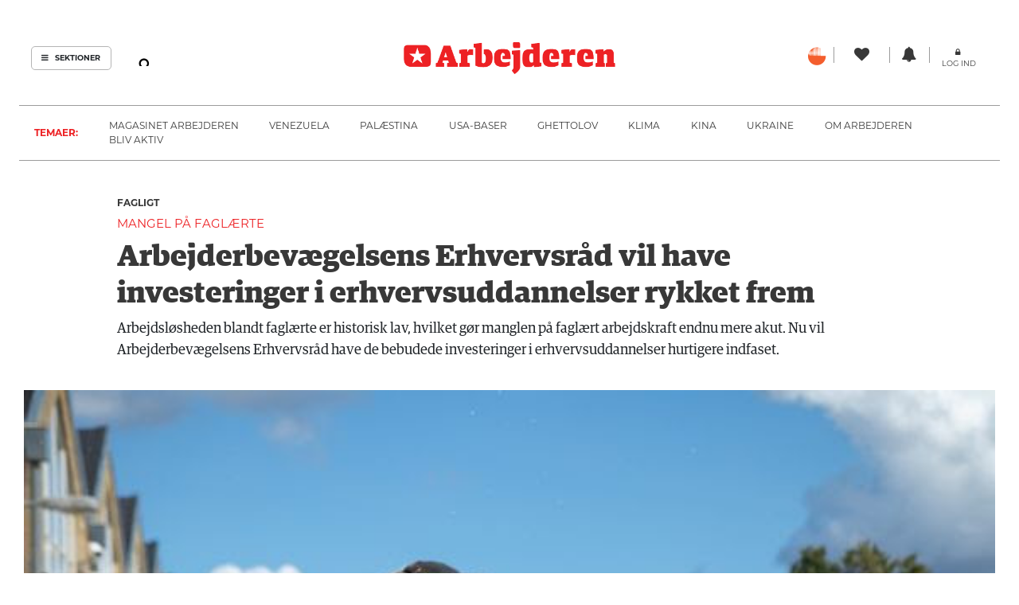

--- FILE ---
content_type: text/html; charset=UTF-8
request_url: https://arbejderen.dk/fagligt/arbejderbevaegelsens-erhvervsraad-vil-have-investeringer-i-erhvervsuddannelser-rykket-frem/
body_size: 23018
content:
<!DOCTYPE html>
<!--[if lt IE 7]>  <html class="no-js lt-ie9 lt-ie8 lt-ie7" lang="da-DK"> <![endif]-->
<!--[if IE 7]>     <html class="no-js lt-ie9 lt-ie8" lang="da-DK"> <![endif]-->
<!--[if IE 8]>     <html class="no-js lt-ie9" lang="da-DK"> <![endif]-->
<!--[if gt IE 8]><!--> <html class="no-js" lang="da-DK"> <!--<![endif]-->
    <head>
	<meta charset="UTF-8">
	<meta http-equiv="X-UA-Compatible" content="IE=edge">
  <meta name="viewport" content="width=device-width, initial-scale=1.0">
	<link rel="profile" href="http://gmpg.org/xfn/11">
	<link rel="pingback" href="https://arbejderen.dk/xmlrpc.php">
	<link rel="preconnect" rel="stylesheet" href="https://use.typekit.net/beo1bks.css">
	<link rel="shortcut icon" href="https://arbejderen.dk/wp-content/themes/Arbejderen/img/favicon.ico" type="image/vnd.microsoft.icon" />
	
	<!-- Cookiebot -->
	<script id="Cookiebot" src="https://consent.cookiebot.com/uc.js" data-cbid="44312dd4-333c-4c65-9980-fb91f044f07c" data-blockingmode="auto" type="text/javascript"></script>
	

  <script>
  show_pops = false; // state variable for popularPostsApp
  function popularPostsApp() {
    return {
      articles : [],
      getPopularArticles(event) {
        console.log('click')
        var viewModel = this;
        if (!(show_pops)) {
          jQuery.getJSON({
            dataType : 'json',
            url : '/wp-json/arbejderen-api/popular_posts',
            success : function(data) {
              jQuery('#popular-posts').addClass('active');
              show_pops = true;
              viewModel.articles = viewModel.articles.concat(data.posts);
            }
          });
        } else {
          jQuery('#popular-posts').removeClass('active');
          show_pops = false;
          this.articles = [];
        }
      },
      hidePopularArticles(event) {
        jQuery('#popular-posts').removeClass('active');
        show_pops = false;
        this.articles = [];
      }
    }
  }
  </script>

  <!-- Global site tag (gtag.js) - Google Analytics -->
  <script async src="https://www.googletagmanager.com/gtag/js?id=G-ERSPZ4XBR2"></script>
  <script>
    window.dataLayer = window.dataLayer || [];
    function gtag(){dataLayer.push(arguments);}
    gtag('js', new Date());

    gtag('config', 'G-ERSPZ4XBR2');
  </script>

	<!--wordpress head-->
	<meta name='robots' content='index, follow, max-image-preview:large, max-snippet:-1, max-video-preview:-1' />
	<style>img:is([sizes="auto" i], [sizes^="auto," i]) { contain-intrinsic-size: 3000px 1500px }</style>
	
	<!-- This site is optimized with the Yoast SEO plugin v26.2 - https://yoast.com/wordpress/plugins/seo/ -->
	<title>Arbejderbevægelsens Erhvervsråd vil have investeringer i erhvervsuddannelser rykket frem</title>
	<meta name="description" content="Ledigheden blandt faglærte er historisk lav, hvilket gør manglen på faglært arbejdskraft endnu mere akut. Nu vil Arbejderbevægelsens Erhvervsråd have de bebudede investeringer i erhvervsuddannelser hurtigere indfaset." />
	<link rel="canonical" href="https://arbejderen.dk/fagligt/arbejderbevaegelsens-erhvervsraad-vil-have-investeringer-i-erhvervsuddannelser-rykket-frem/" />
	<meta property="og:locale" content="da_DK" />
	<meta property="og:type" content="article" />
	<meta property="og:title" content="Arbejderbevægelsens Erhvervsråd vil have investeringer i erhvervsuddannelser rykket frem" />
	<meta property="og:description" content="Ledigheden blandt faglærte er historisk lav, hvilket gør manglen på faglært arbejdskraft endnu mere akut. Nu vil Arbejderbevægelsens Erhvervsråd have de bebudede investeringer i erhvervsuddannelser hurtigere indfaset." />
	<meta property="og:url" content="https://arbejderen.dk/fagligt/arbejderbevaegelsens-erhvervsraad-vil-have-investeringer-i-erhvervsuddannelser-rykket-frem/" />
	<meta property="og:site_name" content="Arbejderen" />
	<meta property="article:publisher" content="https://www.facebook.com/arbejderen" />
	<meta property="article:published_time" content="2023-10-19T04:00:00+00:00" />
	<meta property="article:modified_time" content="2023-10-19T09:39:54+00:00" />
	<meta property="og:image" content="https://arbejderen.dk/wp-content/uploads/2022/03/unnamed-3.jpg" />
	<meta property="og:image:width" content="576" />
	<meta property="og:image:height" content="384" />
	<meta property="og:image:type" content="image/jpeg" />
	<meta name="author" content="Lucas William Carn" />
	<meta name="twitter:card" content="summary_large_image" />
	<meta name="twitter:creator" content="@LucasWJCarn" />
	<meta name="twitter:site" content="@Arbejderen" />
	<meta name="twitter:label1" content="Skrevet af" />
	<meta name="twitter:data1" content="Lucas William Carn" />
	<meta name="twitter:label2" content="Estimeret læsetid" />
	<meta name="twitter:data2" content="4 minutter" />
	<script type="application/ld+json" class="yoast-schema-graph">{"@context":"https://schema.org","@graph":[{"@type":"Article","@id":"https://arbejderen.dk/fagligt/arbejderbevaegelsens-erhvervsraad-vil-have-investeringer-i-erhvervsuddannelser-rykket-frem/#article","isPartOf":{"@id":"https://arbejderen.dk/fagligt/arbejderbevaegelsens-erhvervsraad-vil-have-investeringer-i-erhvervsuddannelser-rykket-frem/"},"author":{"name":"Lucas William Carn","@id":"https://arbejderen.dk/#/schema/person/df0ded4d63fc06a3d5f6225eff66e0a2"},"headline":"Arbejderbevægelsens Erhvervsråd vil have investeringer i erhvervsuddannelser rykket frem","datePublished":"2023-10-19T04:00:00+00:00","dateModified":"2023-10-19T09:39:54+00:00","mainEntityOfPage":{"@id":"https://arbejderen.dk/fagligt/arbejderbevaegelsens-erhvervsraad-vil-have-investeringer-i-erhvervsuddannelser-rykket-frem/"},"wordCount":636,"commentCount":0,"publisher":{"@id":"https://arbejderen.dk/#organization"},"image":{"@id":"https://arbejderen.dk/fagligt/arbejderbevaegelsens-erhvervsraad-vil-have-investeringer-i-erhvervsuddannelser-rykket-frem/#primaryimage"},"thumbnailUrl":"https://arbejderen.dk/wp-content/uploads/2022/03/unnamed-3.jpg","keywords":["Arbejderbevægelsens Erhvervsråd","erhvervsuddannelse","Faglærte","finanslov","folkeskole","grøn omstilling","SVM-regering","uddannelse"],"articleSection":["Fagligt"],"inLanguage":"da-DK","potentialAction":[{"@type":"CommentAction","name":"Comment","target":["https://arbejderen.dk/fagligt/arbejderbevaegelsens-erhvervsraad-vil-have-investeringer-i-erhvervsuddannelser-rykket-frem/#respond"]}]},{"@type":"WebPage","@id":"https://arbejderen.dk/fagligt/arbejderbevaegelsens-erhvervsraad-vil-have-investeringer-i-erhvervsuddannelser-rykket-frem/","url":"https://arbejderen.dk/fagligt/arbejderbevaegelsens-erhvervsraad-vil-have-investeringer-i-erhvervsuddannelser-rykket-frem/","name":"Arbejderbevægelsens Erhvervsråd vil have investeringer i erhvervsuddannelser rykket frem","isPartOf":{"@id":"https://arbejderen.dk/#website"},"primaryImageOfPage":{"@id":"https://arbejderen.dk/fagligt/arbejderbevaegelsens-erhvervsraad-vil-have-investeringer-i-erhvervsuddannelser-rykket-frem/#primaryimage"},"image":{"@id":"https://arbejderen.dk/fagligt/arbejderbevaegelsens-erhvervsraad-vil-have-investeringer-i-erhvervsuddannelser-rykket-frem/#primaryimage"},"thumbnailUrl":"https://arbejderen.dk/wp-content/uploads/2022/03/unnamed-3.jpg","datePublished":"2023-10-19T04:00:00+00:00","dateModified":"2023-10-19T09:39:54+00:00","description":"Ledigheden blandt faglærte er historisk lav, hvilket gør manglen på faglært arbejdskraft endnu mere akut. Nu vil Arbejderbevægelsens Erhvervsråd have de bebudede investeringer i erhvervsuddannelser hurtigere indfaset.","breadcrumb":{"@id":"https://arbejderen.dk/fagligt/arbejderbevaegelsens-erhvervsraad-vil-have-investeringer-i-erhvervsuddannelser-rykket-frem/#breadcrumb"},"inLanguage":"da-DK","potentialAction":[{"@type":"ReadAction","target":["https://arbejderen.dk/fagligt/arbejderbevaegelsens-erhvervsraad-vil-have-investeringer-i-erhvervsuddannelser-rykket-frem/"]}]},{"@type":"ImageObject","inLanguage":"da-DK","@id":"https://arbejderen.dk/fagligt/arbejderbevaegelsens-erhvervsraad-vil-have-investeringer-i-erhvervsuddannelser-rykket-frem/#primaryimage","url":"https://arbejderen.dk/wp-content/uploads/2022/03/unnamed-3.jpg","contentUrl":"https://arbejderen.dk/wp-content/uploads/2022/03/unnamed-3.jpg","width":576,"height":384},{"@type":"BreadcrumbList","@id":"https://arbejderen.dk/fagligt/arbejderbevaegelsens-erhvervsraad-vil-have-investeringer-i-erhvervsuddannelser-rykket-frem/#breadcrumb","itemListElement":[{"@type":"ListItem","position":1,"name":"Home","item":"https://arbejderen.dk/"},{"@type":"ListItem","position":2,"name":"Arbejderbevægelsens Erhvervsråd vil have investeringer i erhvervsuddannelser rykket frem"}]},{"@type":"WebSite","@id":"https://arbejderen.dk/#website","url":"https://arbejderen.dk/","name":"Arbejderen","description":"Danmarks eneste røde dagblad","publisher":{"@id":"https://arbejderen.dk/#organization"},"potentialAction":[{"@type":"SearchAction","target":{"@type":"EntryPoint","urlTemplate":"https://arbejderen.dk/?s={search_term_string}"},"query-input":{"@type":"PropertyValueSpecification","valueRequired":true,"valueName":"search_term_string"}}],"inLanguage":"da-DK"},{"@type":"Organization","@id":"https://arbejderen.dk/#organization","name":"Arbejderen","url":"https://arbejderen.dk/","logo":{"@type":"ImageObject","inLanguage":"da-DK","@id":"https://arbejderen.dk/#/schema/logo/image/","url":"https://arbejderen.dk/wp-content/uploads/2021/05/Logo.png","contentUrl":"https://arbejderen.dk/wp-content/uploads/2021/05/Logo.png","width":250,"height":250,"caption":"Arbejderen"},"image":{"@id":"https://arbejderen.dk/#/schema/logo/image/"},"sameAs":["https://www.facebook.com/arbejderen","https://x.com/Arbejderen","https://www.instagram.com/arbejderen/","https://www.youtube.com/channel/UCgdi47-cxS64ymUMOlvgJ7g","https://da.wikipedia.org/wiki/Dagbladet_Arbejderen"]},{"@type":"Person","@id":"https://arbejderen.dk/#/schema/person/df0ded4d63fc06a3d5f6225eff66e0a2","name":"Lucas William Carn","image":{"@type":"ImageObject","inLanguage":"da-DK","@id":"https://arbejderen.dk/#/schema/person/image/","url":"https://arbejderen.dk/wp-content/uploads/2024/01/2X6A0078-150x150.jpg","contentUrl":"https://arbejderen.dk/wp-content/uploads/2024/01/2X6A0078-150x150.jpg","caption":"Lucas William Carn"},"description":"Journalist","sameAs":["https://x.com/LucasWJCarn"],"url":"https://arbejderen.dk/author/lucas-carn/"}]}</script>
	<!-- / Yoast SEO plugin. -->


<link rel='dns-prefetch' href='//arbejderen.dk' />
<script type="text/javascript">
/* <![CDATA[ */
window._wpemojiSettings = {"baseUrl":"https:\/\/s.w.org\/images\/core\/emoji\/16.0.1\/72x72\/","ext":".png","svgUrl":"https:\/\/s.w.org\/images\/core\/emoji\/16.0.1\/svg\/","svgExt":".svg","source":{"concatemoji":"https:\/\/arbejderen.dk\/wp-includes\/js\/wp-emoji-release.min.js?ver=6.8.3"}};
/*! This file is auto-generated */
!function(s,n){var o,i,e;function c(e){try{var t={supportTests:e,timestamp:(new Date).valueOf()};sessionStorage.setItem(o,JSON.stringify(t))}catch(e){}}function p(e,t,n){e.clearRect(0,0,e.canvas.width,e.canvas.height),e.fillText(t,0,0);var t=new Uint32Array(e.getImageData(0,0,e.canvas.width,e.canvas.height).data),a=(e.clearRect(0,0,e.canvas.width,e.canvas.height),e.fillText(n,0,0),new Uint32Array(e.getImageData(0,0,e.canvas.width,e.canvas.height).data));return t.every(function(e,t){return e===a[t]})}function u(e,t){e.clearRect(0,0,e.canvas.width,e.canvas.height),e.fillText(t,0,0);for(var n=e.getImageData(16,16,1,1),a=0;a<n.data.length;a++)if(0!==n.data[a])return!1;return!0}function f(e,t,n,a){switch(t){case"flag":return n(e,"\ud83c\udff3\ufe0f\u200d\u26a7\ufe0f","\ud83c\udff3\ufe0f\u200b\u26a7\ufe0f")?!1:!n(e,"\ud83c\udde8\ud83c\uddf6","\ud83c\udde8\u200b\ud83c\uddf6")&&!n(e,"\ud83c\udff4\udb40\udc67\udb40\udc62\udb40\udc65\udb40\udc6e\udb40\udc67\udb40\udc7f","\ud83c\udff4\u200b\udb40\udc67\u200b\udb40\udc62\u200b\udb40\udc65\u200b\udb40\udc6e\u200b\udb40\udc67\u200b\udb40\udc7f");case"emoji":return!a(e,"\ud83e\udedf")}return!1}function g(e,t,n,a){var r="undefined"!=typeof WorkerGlobalScope&&self instanceof WorkerGlobalScope?new OffscreenCanvas(300,150):s.createElement("canvas"),o=r.getContext("2d",{willReadFrequently:!0}),i=(o.textBaseline="top",o.font="600 32px Arial",{});return e.forEach(function(e){i[e]=t(o,e,n,a)}),i}function t(e){var t=s.createElement("script");t.src=e,t.defer=!0,s.head.appendChild(t)}"undefined"!=typeof Promise&&(o="wpEmojiSettingsSupports",i=["flag","emoji"],n.supports={everything:!0,everythingExceptFlag:!0},e=new Promise(function(e){s.addEventListener("DOMContentLoaded",e,{once:!0})}),new Promise(function(t){var n=function(){try{var e=JSON.parse(sessionStorage.getItem(o));if("object"==typeof e&&"number"==typeof e.timestamp&&(new Date).valueOf()<e.timestamp+604800&&"object"==typeof e.supportTests)return e.supportTests}catch(e){}return null}();if(!n){if("undefined"!=typeof Worker&&"undefined"!=typeof OffscreenCanvas&&"undefined"!=typeof URL&&URL.createObjectURL&&"undefined"!=typeof Blob)try{var e="postMessage("+g.toString()+"("+[JSON.stringify(i),f.toString(),p.toString(),u.toString()].join(",")+"));",a=new Blob([e],{type:"text/javascript"}),r=new Worker(URL.createObjectURL(a),{name:"wpTestEmojiSupports"});return void(r.onmessage=function(e){c(n=e.data),r.terminate(),t(n)})}catch(e){}c(n=g(i,f,p,u))}t(n)}).then(function(e){for(var t in e)n.supports[t]=e[t],n.supports.everything=n.supports.everything&&n.supports[t],"flag"!==t&&(n.supports.everythingExceptFlag=n.supports.everythingExceptFlag&&n.supports[t]);n.supports.everythingExceptFlag=n.supports.everythingExceptFlag&&!n.supports.flag,n.DOMReady=!1,n.readyCallback=function(){n.DOMReady=!0}}).then(function(){return e}).then(function(){var e;n.supports.everything||(n.readyCallback(),(e=n.source||{}).concatemoji?t(e.concatemoji):e.wpemoji&&e.twemoji&&(t(e.twemoji),t(e.wpemoji)))}))}((window,document),window._wpemojiSettings);
/* ]]> */
</script>
<link rel='stylesheet' id='dashicons-css' href='https://arbejderen.dk/wp-includes/css/dashicons.min.css?ver=6.8.3' type='text/css' media='all' />
<link rel='stylesheet' id='post-views-counter-frontend-css' href='https://arbejderen.dk/wp-content/plugins/post-views-counter/css/frontend.min.css?ver=1.5.6' type='text/css' media='all' />
<style id='wp-emoji-styles-inline-css' type='text/css'>

	img.wp-smiley, img.emoji {
		display: inline !important;
		border: none !important;
		box-shadow: none !important;
		height: 1em !important;
		width: 1em !important;
		margin: 0 0.07em !important;
		vertical-align: -0.1em !important;
		background: none !important;
		padding: 0 !important;
	}
</style>
<link rel='stylesheet' id='wp-block-library-css' href='https://arbejderen.dk/wp-includes/css/dist/block-library/style.min.css?ver=6.8.3' type='text/css' media='all' />
<style id='wp-block-library-theme-inline-css' type='text/css'>
.wp-block-audio :where(figcaption){color:#555;font-size:13px;text-align:center}.is-dark-theme .wp-block-audio :where(figcaption){color:#ffffffa6}.wp-block-audio{margin:0 0 1em}.wp-block-code{border:1px solid #ccc;border-radius:4px;font-family:Menlo,Consolas,monaco,monospace;padding:.8em 1em}.wp-block-embed :where(figcaption){color:#555;font-size:13px;text-align:center}.is-dark-theme .wp-block-embed :where(figcaption){color:#ffffffa6}.wp-block-embed{margin:0 0 1em}.blocks-gallery-caption{color:#555;font-size:13px;text-align:center}.is-dark-theme .blocks-gallery-caption{color:#ffffffa6}:root :where(.wp-block-image figcaption){color:#555;font-size:13px;text-align:center}.is-dark-theme :root :where(.wp-block-image figcaption){color:#ffffffa6}.wp-block-image{margin:0 0 1em}.wp-block-pullquote{border-bottom:4px solid;border-top:4px solid;color:currentColor;margin-bottom:1.75em}.wp-block-pullquote cite,.wp-block-pullquote footer,.wp-block-pullquote__citation{color:currentColor;font-size:.8125em;font-style:normal;text-transform:uppercase}.wp-block-quote{border-left:.25em solid;margin:0 0 1.75em;padding-left:1em}.wp-block-quote cite,.wp-block-quote footer{color:currentColor;font-size:.8125em;font-style:normal;position:relative}.wp-block-quote:where(.has-text-align-right){border-left:none;border-right:.25em solid;padding-left:0;padding-right:1em}.wp-block-quote:where(.has-text-align-center){border:none;padding-left:0}.wp-block-quote.is-large,.wp-block-quote.is-style-large,.wp-block-quote:where(.is-style-plain){border:none}.wp-block-search .wp-block-search__label{font-weight:700}.wp-block-search__button{border:1px solid #ccc;padding:.375em .625em}:where(.wp-block-group.has-background){padding:1.25em 2.375em}.wp-block-separator.has-css-opacity{opacity:.4}.wp-block-separator{border:none;border-bottom:2px solid;margin-left:auto;margin-right:auto}.wp-block-separator.has-alpha-channel-opacity{opacity:1}.wp-block-separator:not(.is-style-wide):not(.is-style-dots){width:100px}.wp-block-separator.has-background:not(.is-style-dots){border-bottom:none;height:1px}.wp-block-separator.has-background:not(.is-style-wide):not(.is-style-dots){height:2px}.wp-block-table{margin:0 0 1em}.wp-block-table td,.wp-block-table th{word-break:normal}.wp-block-table :where(figcaption){color:#555;font-size:13px;text-align:center}.is-dark-theme .wp-block-table :where(figcaption){color:#ffffffa6}.wp-block-video :where(figcaption){color:#555;font-size:13px;text-align:center}.is-dark-theme .wp-block-video :where(figcaption){color:#ffffffa6}.wp-block-video{margin:0 0 1em}:root :where(.wp-block-template-part.has-background){margin-bottom:0;margin-top:0;padding:1.25em 2.375em}
</style>
<style id='classic-theme-styles-inline-css' type='text/css'>
/*! This file is auto-generated */
.wp-block-button__link{color:#fff;background-color:#32373c;border-radius:9999px;box-shadow:none;text-decoration:none;padding:calc(.667em + 2px) calc(1.333em + 2px);font-size:1.125em}.wp-block-file__button{background:#32373c;color:#fff;text-decoration:none}
</style>
<style id='global-styles-inline-css' type='text/css'>
:root{--wp--preset--aspect-ratio--square: 1;--wp--preset--aspect-ratio--4-3: 4/3;--wp--preset--aspect-ratio--3-4: 3/4;--wp--preset--aspect-ratio--3-2: 3/2;--wp--preset--aspect-ratio--2-3: 2/3;--wp--preset--aspect-ratio--16-9: 16/9;--wp--preset--aspect-ratio--9-16: 9/16;--wp--preset--color--black: #000000;--wp--preset--color--cyan-bluish-gray: #abb8c3;--wp--preset--color--white: #ffffff;--wp--preset--color--pale-pink: #f78da7;--wp--preset--color--vivid-red: #cf2e2e;--wp--preset--color--luminous-vivid-orange: #ff6900;--wp--preset--color--luminous-vivid-amber: #fcb900;--wp--preset--color--light-green-cyan: #7bdcb5;--wp--preset--color--vivid-green-cyan: #00d084;--wp--preset--color--pale-cyan-blue: #8ed1fc;--wp--preset--color--vivid-cyan-blue: #0693e3;--wp--preset--color--vivid-purple: #9b51e0;--wp--preset--gradient--vivid-cyan-blue-to-vivid-purple: linear-gradient(135deg,rgba(6,147,227,1) 0%,rgb(155,81,224) 100%);--wp--preset--gradient--light-green-cyan-to-vivid-green-cyan: linear-gradient(135deg,rgb(122,220,180) 0%,rgb(0,208,130) 100%);--wp--preset--gradient--luminous-vivid-amber-to-luminous-vivid-orange: linear-gradient(135deg,rgba(252,185,0,1) 0%,rgba(255,105,0,1) 100%);--wp--preset--gradient--luminous-vivid-orange-to-vivid-red: linear-gradient(135deg,rgba(255,105,0,1) 0%,rgb(207,46,46) 100%);--wp--preset--gradient--very-light-gray-to-cyan-bluish-gray: linear-gradient(135deg,rgb(238,238,238) 0%,rgb(169,184,195) 100%);--wp--preset--gradient--cool-to-warm-spectrum: linear-gradient(135deg,rgb(74,234,220) 0%,rgb(151,120,209) 20%,rgb(207,42,186) 40%,rgb(238,44,130) 60%,rgb(251,105,98) 80%,rgb(254,248,76) 100%);--wp--preset--gradient--blush-light-purple: linear-gradient(135deg,rgb(255,206,236) 0%,rgb(152,150,240) 100%);--wp--preset--gradient--blush-bordeaux: linear-gradient(135deg,rgb(254,205,165) 0%,rgb(254,45,45) 50%,rgb(107,0,62) 100%);--wp--preset--gradient--luminous-dusk: linear-gradient(135deg,rgb(255,203,112) 0%,rgb(199,81,192) 50%,rgb(65,88,208) 100%);--wp--preset--gradient--pale-ocean: linear-gradient(135deg,rgb(255,245,203) 0%,rgb(182,227,212) 50%,rgb(51,167,181) 100%);--wp--preset--gradient--electric-grass: linear-gradient(135deg,rgb(202,248,128) 0%,rgb(113,206,126) 100%);--wp--preset--gradient--midnight: linear-gradient(135deg,rgb(2,3,129) 0%,rgb(40,116,252) 100%);--wp--preset--font-size--small: 13px;--wp--preset--font-size--medium: 20px;--wp--preset--font-size--large: 36px;--wp--preset--font-size--x-large: 42px;--wp--preset--spacing--20: 0.44rem;--wp--preset--spacing--30: 0.67rem;--wp--preset--spacing--40: 1rem;--wp--preset--spacing--50: 1.5rem;--wp--preset--spacing--60: 2.25rem;--wp--preset--spacing--70: 3.38rem;--wp--preset--spacing--80: 5.06rem;--wp--preset--shadow--natural: 6px 6px 9px rgba(0, 0, 0, 0.2);--wp--preset--shadow--deep: 12px 12px 50px rgba(0, 0, 0, 0.4);--wp--preset--shadow--sharp: 6px 6px 0px rgba(0, 0, 0, 0.2);--wp--preset--shadow--outlined: 6px 6px 0px -3px rgba(255, 255, 255, 1), 6px 6px rgba(0, 0, 0, 1);--wp--preset--shadow--crisp: 6px 6px 0px rgba(0, 0, 0, 1);}:where(.is-layout-flex){gap: 0.5em;}:where(.is-layout-grid){gap: 0.5em;}body .is-layout-flex{display: flex;}.is-layout-flex{flex-wrap: wrap;align-items: center;}.is-layout-flex > :is(*, div){margin: 0;}body .is-layout-grid{display: grid;}.is-layout-grid > :is(*, div){margin: 0;}:where(.wp-block-columns.is-layout-flex){gap: 2em;}:where(.wp-block-columns.is-layout-grid){gap: 2em;}:where(.wp-block-post-template.is-layout-flex){gap: 1.25em;}:where(.wp-block-post-template.is-layout-grid){gap: 1.25em;}.has-black-color{color: var(--wp--preset--color--black) !important;}.has-cyan-bluish-gray-color{color: var(--wp--preset--color--cyan-bluish-gray) !important;}.has-white-color{color: var(--wp--preset--color--white) !important;}.has-pale-pink-color{color: var(--wp--preset--color--pale-pink) !important;}.has-vivid-red-color{color: var(--wp--preset--color--vivid-red) !important;}.has-luminous-vivid-orange-color{color: var(--wp--preset--color--luminous-vivid-orange) !important;}.has-luminous-vivid-amber-color{color: var(--wp--preset--color--luminous-vivid-amber) !important;}.has-light-green-cyan-color{color: var(--wp--preset--color--light-green-cyan) !important;}.has-vivid-green-cyan-color{color: var(--wp--preset--color--vivid-green-cyan) !important;}.has-pale-cyan-blue-color{color: var(--wp--preset--color--pale-cyan-blue) !important;}.has-vivid-cyan-blue-color{color: var(--wp--preset--color--vivid-cyan-blue) !important;}.has-vivid-purple-color{color: var(--wp--preset--color--vivid-purple) !important;}.has-black-background-color{background-color: var(--wp--preset--color--black) !important;}.has-cyan-bluish-gray-background-color{background-color: var(--wp--preset--color--cyan-bluish-gray) !important;}.has-white-background-color{background-color: var(--wp--preset--color--white) !important;}.has-pale-pink-background-color{background-color: var(--wp--preset--color--pale-pink) !important;}.has-vivid-red-background-color{background-color: var(--wp--preset--color--vivid-red) !important;}.has-luminous-vivid-orange-background-color{background-color: var(--wp--preset--color--luminous-vivid-orange) !important;}.has-luminous-vivid-amber-background-color{background-color: var(--wp--preset--color--luminous-vivid-amber) !important;}.has-light-green-cyan-background-color{background-color: var(--wp--preset--color--light-green-cyan) !important;}.has-vivid-green-cyan-background-color{background-color: var(--wp--preset--color--vivid-green-cyan) !important;}.has-pale-cyan-blue-background-color{background-color: var(--wp--preset--color--pale-cyan-blue) !important;}.has-vivid-cyan-blue-background-color{background-color: var(--wp--preset--color--vivid-cyan-blue) !important;}.has-vivid-purple-background-color{background-color: var(--wp--preset--color--vivid-purple) !important;}.has-black-border-color{border-color: var(--wp--preset--color--black) !important;}.has-cyan-bluish-gray-border-color{border-color: var(--wp--preset--color--cyan-bluish-gray) !important;}.has-white-border-color{border-color: var(--wp--preset--color--white) !important;}.has-pale-pink-border-color{border-color: var(--wp--preset--color--pale-pink) !important;}.has-vivid-red-border-color{border-color: var(--wp--preset--color--vivid-red) !important;}.has-luminous-vivid-orange-border-color{border-color: var(--wp--preset--color--luminous-vivid-orange) !important;}.has-luminous-vivid-amber-border-color{border-color: var(--wp--preset--color--luminous-vivid-amber) !important;}.has-light-green-cyan-border-color{border-color: var(--wp--preset--color--light-green-cyan) !important;}.has-vivid-green-cyan-border-color{border-color: var(--wp--preset--color--vivid-green-cyan) !important;}.has-pale-cyan-blue-border-color{border-color: var(--wp--preset--color--pale-cyan-blue) !important;}.has-vivid-cyan-blue-border-color{border-color: var(--wp--preset--color--vivid-cyan-blue) !important;}.has-vivid-purple-border-color{border-color: var(--wp--preset--color--vivid-purple) !important;}.has-vivid-cyan-blue-to-vivid-purple-gradient-background{background: var(--wp--preset--gradient--vivid-cyan-blue-to-vivid-purple) !important;}.has-light-green-cyan-to-vivid-green-cyan-gradient-background{background: var(--wp--preset--gradient--light-green-cyan-to-vivid-green-cyan) !important;}.has-luminous-vivid-amber-to-luminous-vivid-orange-gradient-background{background: var(--wp--preset--gradient--luminous-vivid-amber-to-luminous-vivid-orange) !important;}.has-luminous-vivid-orange-to-vivid-red-gradient-background{background: var(--wp--preset--gradient--luminous-vivid-orange-to-vivid-red) !important;}.has-very-light-gray-to-cyan-bluish-gray-gradient-background{background: var(--wp--preset--gradient--very-light-gray-to-cyan-bluish-gray) !important;}.has-cool-to-warm-spectrum-gradient-background{background: var(--wp--preset--gradient--cool-to-warm-spectrum) !important;}.has-blush-light-purple-gradient-background{background: var(--wp--preset--gradient--blush-light-purple) !important;}.has-blush-bordeaux-gradient-background{background: var(--wp--preset--gradient--blush-bordeaux) !important;}.has-luminous-dusk-gradient-background{background: var(--wp--preset--gradient--luminous-dusk) !important;}.has-pale-ocean-gradient-background{background: var(--wp--preset--gradient--pale-ocean) !important;}.has-electric-grass-gradient-background{background: var(--wp--preset--gradient--electric-grass) !important;}.has-midnight-gradient-background{background: var(--wp--preset--gradient--midnight) !important;}.has-small-font-size{font-size: var(--wp--preset--font-size--small) !important;}.has-medium-font-size{font-size: var(--wp--preset--font-size--medium) !important;}.has-large-font-size{font-size: var(--wp--preset--font-size--large) !important;}.has-x-large-font-size{font-size: var(--wp--preset--font-size--x-large) !important;}
:where(.wp-block-post-template.is-layout-flex){gap: 1.25em;}:where(.wp-block-post-template.is-layout-grid){gap: 1.25em;}
:where(.wp-block-columns.is-layout-flex){gap: 2em;}:where(.wp-block-columns.is-layout-grid){gap: 2em;}
:root :where(.wp-block-pullquote){font-size: 1.5em;line-height: 1.6;}
</style>
<link rel='stylesheet' id='contact-form-7-css' href='https://arbejderen.dk/wp-content/plugins/contact-form-7/includes/css/styles.css?ver=6.1.2' type='text/css' media='all' />
<link rel='stylesheet' id='prefix-style-css' href='https://arbejderen.dk/wp-content/plugins/faktaboks/faktaboks.css?ver=6.8.3' type='text/css' media='all' />
<link rel='stylesheet' id='rabotnik-events-plugin-css' href='https://arbejderen.dk/wp-content/plugins/rabotnik-events-plugin/rabotnik-events-plugin.css?ver=6.8.3' type='text/css' media='all' />
<link rel='stylesheet' id='ppress-frontend-css' href='https://arbejderen.dk/wp-content/plugins/wp-user-avatar/assets/css/frontend.min.css?ver=4.16.6' type='text/css' media='all' />
<link rel='stylesheet' id='ppress-flatpickr-css' href='https://arbejderen.dk/wp-content/plugins/wp-user-avatar/assets/flatpickr/flatpickr.min.css?ver=4.16.6' type='text/css' media='all' />
<link rel='stylesheet' id='ppress-select2-css' href='https://arbejderen.dk/wp-content/plugins/wp-user-avatar/assets/select2/select2.min.css?ver=6.8.3' type='text/css' media='all' />
<link rel='stylesheet' id='wpum-frontend-css' href='https://arbejderen.dk/wp-content/plugins/wp-user-manager/assets/css/wpum.min.css?ver=2.9.12' type='text/css' media='all' />
<link rel='stylesheet' id='bootstrap-style-css' href='https://arbejderen.dk/wp-content/themes/Arbejderen/css/bootstrap.min.css?ver=3.4.1' type='text/css' media='all' />
<link rel='stylesheet' id='bootstrap-reboot-css' href='https://arbejderen.dk/wp-content/themes/Arbejderen/css/bootstrap-reboot.min.css?ver=4.5.3' type='text/css' media='all' />
<link rel='stylesheet' id='forkawesome-style-css' href='https://arbejderen.dk/wp-content/themes/Arbejderen/css/fork-awesome.min.css?ver=1.1.7' type='text/css' media='all' />
<link rel='stylesheet' id='main-style-css' href='https://arbejderen.dk/wp-content/themes/Arbejderen/css/main.css?ver=1.1.3' type='text/css' media='all' />
<link rel='stylesheet' id='bootstrap-basic-style-css' href='https://arbejderen.dk/wp-content/themes/Arbejderen/style.css?ver=1.1.3' type='text/css' media='all' />
<script type="text/javascript" src="https://arbejderen.dk/wp-includes/js/jquery/jquery.min.js?ver=3.7.1" id="jquery-core-js"></script>
<script type="text/javascript" src="https://arbejderen.dk/wp-includes/js/jquery/jquery-migrate.min.js?ver=3.4.1" id="jquery-migrate-js"></script>
<script type="text/javascript" src="https://arbejderen.dk/wp-content/plugins/wp-user-avatar/assets/flatpickr/flatpickr.min.js?ver=4.16.6" id="ppress-flatpickr-js"></script>
<script type="text/javascript" src="https://arbejderen.dk/wp-content/plugins/wp-user-avatar/assets/select2/select2.min.js?ver=4.16.6" id="ppress-select2-js"></script>
<script type="text/javascript" src="https://arbejderen.dk/wp-content/themes/Arbejderen/js/vendor/alpine.min.js?ver=2.7.0" id="alpinejs-js"></script>
<link rel="https://api.w.org/" href="https://arbejderen.dk/wp-json/" /><link rel="alternate" title="JSON" type="application/json" href="https://arbejderen.dk/wp-json/wp/v2/posts/234922" /><link rel='shortlink' href='https://arbejderen.dk/?p=234922' />
<link rel="alternate" title="oEmbed (JSON)" type="application/json+oembed" href="https://arbejderen.dk/wp-json/oembed/1.0/embed?url=https%3A%2F%2Farbejderen.dk%2Ffagligt%2Farbejderbevaegelsens-erhvervsraad-vil-have-investeringer-i-erhvervsuddannelser-rykket-frem%2F" />
<link rel="alternate" title="oEmbed (XML)" type="text/xml+oembed" href="https://arbejderen.dk/wp-json/oembed/1.0/embed?url=https%3A%2F%2Farbejderen.dk%2Ffagligt%2Farbejderbevaegelsens-erhvervsraad-vil-have-investeringer-i-erhvervsuddannelser-rykket-frem%2F&#038;format=xml" />

<!-- This site is using AdRotate v5.8.24 Professional to display their advertisements - https://ajdg.solutions/ -->
<!-- AdRotate CSS -->
<style type="text/css" media="screen">
	.g { margin:0px; padding:0px; overflow:hidden; line-height:1; zoom:1; }
	.g img { height:auto; }
	.g-col { position:relative; float:left; }
	.g-col:first-child { margin-left: 0; }
	.g-col:last-child { margin-right: 0; }
	@media only screen and (max-width: 480px) {
		.g-col, .g-dyn, .g-single { width:100%; margin-left:0; margin-right:0; }
	}
</style>
<!-- /AdRotate CSS -->

<script type="text/javascript">
	window._se_plugin_version = '8.1.9';
</script>
    </head>

    <body class="wp-singular post-template-default single single-post postid-234922 single-format-standard wp-embed-responsive wp-theme-Arbejderen">
	<div id="sections-sidebar" class="sidenav">
	    <div class="sidenav-inner">
		<a href="javascript:void(0)" class="closebtn" onclick="closeNav()">
		    <i class="fa fa-bars" aria-hidden="true"></i> Sektioner
		</a>
		<hr>
		<ul id="menu-sektioner" class="nav navbar-nav section-menu-container"><li id="menu-item-3466" class="menu-item menu-item-type-taxonomy menu-item-object-category menu-item-3466"><a href="https://arbejderen.dk/leder/">Arbejderen mener</a></li>
<li id="menu-item-25" class="menu-item menu-item-type-taxonomy menu-item-object-category current-post-ancestor current-menu-parent current-post-parent menu-item-25"><a href="https://arbejderen.dk/fagligt/">Fagligt</a></li>
<li id="menu-item-23" class="menu-item menu-item-type-taxonomy menu-item-object-category menu-item-23"><a href="https://arbejderen.dk/indland/">Indland</a></li>
<li id="menu-item-26" class="menu-item menu-item-type-taxonomy menu-item-object-category menu-item-26"><a href="https://arbejderen.dk/udland/">Udland</a></li>
<li id="menu-item-268" class="menu-item menu-item-type-taxonomy menu-item-object-category menu-item-268"><a href="https://arbejderen.dk/kultur/">Kultur</a></li>
<li id="menu-item-32" class="menu-item menu-item-type-custom menu-item-object-custom menu-item-32"><a href="/kalender/">Kalender</a></li>
<li id="menu-item-34" class="menu-item menu-item-type-custom menu-item-object-custom menu-item-34"><a href="/blog">Blogs</a></li>
<li id="menu-item-5849" class="menu-item menu-item-type-taxonomy menu-item-object-category menu-item-5849"><a href="https://arbejderen.dk/debat/">Debat</a></li>
<li id="menu-item-30854" class="menu-item menu-item-type-taxonomy menu-item-object-category menu-item-30854"><a href="https://arbejderen.dk/laeser-til-laeser/">Læser til Læser</a></li>
<li id="menu-item-27" class="menu-item menu-item-type-taxonomy menu-item-object-category menu-item-27"><a href="https://arbejderen.dk/navne/">Navne</a></li>
<li id="menu-item-29" class="menu-item menu-item-type-taxonomy menu-item-object-category menu-item-29"><a href="https://arbejderen.dk/historie/">Historie</a></li>
<li id="menu-item-30" class="menu-item menu-item-type-taxonomy menu-item-object-category menu-item-30"><a href="https://arbejderen.dk/teori/">Teori</a></li>
</ul>		<hr>
		<div class="more-links row">
		    <a class="col-12 p0" href="https://soundcloud.com/arbejderen" target="_blank" rel="nofollow">
			<span class="fa-stack fa-lg">
			    <i class="fa fa-circle fa-stack-2x"></i>
			    <i class="fa fa-soundcloud fa-stack-1x fa-inverse"></i>
			</span>	Soundcloud
		    </a>
                          <a href="https://abonnement.arbejderen.dk" class="col-12 p0" rel="nofollow">
                       <i class="fa fa-bell" aria-hidden="true"></i><span class="label"> Abonner</span>
                  </a>
            
                    <span class="anchor-replacement col-12 p0">
            <i class="fa fa-lock" aria-hidden="true"></i><span class="label"> <a rel="nofollow" href="https://arbejderen.dk/log-ind/">Log ind</a></span>
          </span>
    </div>
		<hr>
		<div class="sidemenu-btn">
		    <a href="https://arbejderen.dk/om-dagbladet-arbejderen" rel="nofollow">Om Arbejderen</a>
		</div>
		<div class="social-media row">
		    <div class="col-md-4 p0">
			<a href="https://www.facebook.com/arbejderen/" target="_blank" rel="nofollow">
			    <i class="fa fa-facebook" aria-hidden="true"></i>
			</a>
		    </div>
		    <div class="col-md-4 p0">
			<a href="https://twitter.com/arbejderen" target="_blank" rel="nofollow">
			    <i class="fa fa-twitter" aria-hidden="true"></i>
			</a>
		    </div>
		    <div class="col-md-4 p0">
			<a href="https://www.instagram.com/arbejderen/" target="_blank" rel="nofollow">
			    <i class="fa fa-instagram" aria-hidden="true"></i>
			</a>
		    </div>
		</div>
	    </div>
	</div>
	<!--[if lt IE 8]>
	    <p class="ancient-browser-alert">You are using an <strong>outdated</strong> browser. Please <a href="https://browsehappy.com/" target="_blank">upgrade your browser</a>.</p>
	<![endif]-->


		<div class="container-fluid header-container main-menu">
	    	    <header role="banner" x-data="popularPostsApp()">
		<div class="row site-branding">
		    <div class="col-md-4 site-title hide-mobile">
			<span class="section-menu" onclick="openNav()"><i class="fa fa-bars" aria-hidden="true"></i> Sektioner</span>
			<form role="search" method="get" class="search-form form" action="https://arbejderen.dk/">
			    <div class="search">
					<script async src="https://cse.google.com/cse.js?cx=012919273936202890892:4srqez4ztru"></script>
          <div class="gcse-search"></div>
          </div>
			</form>
		    </div>
          <div class="col-md-4 col-10 logo">
            <a href="https://arbejderen.dk/">
              <img src="https://arbejderen.dk/wp-content/themes/Arbejderen/img/arbejderen_logo_red.png" />
            </a>
    	    </div>
          <div class="navbar-toggler-proxy col-2 d-md-none" onclick="jQuery('.navbar-toggler').trigger('click');">
            <div onclick="MobileMenuAnimation(this);">
              <div class="bar1"></div>
              <div class="bar2"></div>
              <div class="bar3"></div>
            </div>
          </div>
		    <div class="col-md-4 page-header-top-right hide-mobile">
          <div class="row">
      			<div class="col">
      			    <a href="https://soundcloud.com/arbejderen" target="_blank" rel="nofollow">
      				<span class="fa-stack fa-lg">
      				    <i class="fa fa-circle fa-stack-2x"></i>
      				    <i class="fa fa-soundcloud fa-stack-1x fa-inverse"></i>
      				</span><span class="label"> Soundcloud</span>
      			    </a>
              </div>
              <span class="d-xl-block d-none vline"></span>
              <div class="col">
                <!-- popular-posts -->
                <span id="popular-posts" class="popular-posts-app">
                  <a href="#" @click="getPopularArticles($event)" @click.away="hidePopularArticles($event)"><i class="fa fa-heart" aria-hidden="true"></i><span class="label"> Populære</span></a>
                </span>
                <!-- .popular-posts -->
      			</div>
            <span class="d-xl-block d-none vline"></span>

                              <div class="col">
            			    <a href="https://abonnement.arbejderen.dk" rel="nofollow">
            				       <i class="fa fa-bell" aria-hidden="true"></i><span class="label"> Abonner</span>
            			    </a>
                  </div>
                              <span class="d-xl-block d-none vline"></span>
            <div class="col">
                            <span class="anchor-replacement">
                <a href="/log-ind"
                  <i class="fa fa-lock" aria-hidden="true"></i><span class="label"> <a rel="nofollow" href="https://arbejderen.dk/log-ind/">Log ind</a></span>
                </a>
              </span>
            </div>
          </div>
		    </div>
		</div><!--.site-branding-->

    <div id="popular-posts-container">
      <div class="container">
        <div class="row">
          <template x-for="(article, index) in articles" :key="index">
            <a x-bind:href="article.permalink" class="col-12 col-md-6 col-lg-3">
              <div class="article" x-bind:href="article.permalink">
                <span class="count" x-text="index+1"></span>
                <img x-bind:src="article.featured_image_thumb" class="img-fluid"></img>
                <span class="category" x-text="article.category"></span>
                <span class="kicker" x-text="article.kicker"></span>
                <h2 x-text="article.title"></h2>
              </div>
            </a>
          </template>
        </div>
      </div>
    </div>

	    </header>

      <nav class="navbar navbar-expand-lg navbar-light">
        <button style="display:none;" class="navbar-toggler" type="button" data-toggle="collapse" data-target="#navbarSupportedContent" aria-controls="navbarSupportedContent" aria-expanded="false" aria-label="Toggle navigation">
          <span class="navbar-toggler-icon"></span>
        </button>

        <div class="collapse navbar-collapse d-md-flex" id="navbarSupportedContent">

          <!-- DESKTOP NAV CONTENT -->

          <ul class="navbar-nav mr-auto d-none d-md-flex desktop-nav">
            <li class="nav-item">
              Temaer:
            </li>
            <ul id="menu-temaer" class="nav navbar-nav"><li id="menu-item-8940" class="menu-item menu-item-type-taxonomy menu-item-object-post_tag menu-item-8940"><a href="https://arbejderen.dk/tema/magasinet-arbejderen/">Magasinet Arbejderen</a></li>
<li id="menu-item-328590" class="menu-item menu-item-type-taxonomy menu-item-object-post_tag menu-item-328590"><a href="https://arbejderen.dk/tema/venezuela/">Venezuela</a></li>
<li id="menu-item-238794" class="menu-item menu-item-type-taxonomy menu-item-object-post_tag menu-item-238794"><a href="https://arbejderen.dk/tema/palaestina/">Palæstina</a></li>
<li id="menu-item-309953" class="menu-item menu-item-type-taxonomy menu-item-object-post_tag menu-item-309953"><a href="https://arbejderen.dk/tema/usa-baser/">USA-baser</a></li>
<li id="menu-item-18" class="menu-item menu-item-type-taxonomy menu-item-object-post_tag menu-item-18"><a href="https://arbejderen.dk/tema/arbejderens-temaside-om-ghettolov-og-ghettolister/">Ghettolov</a></li>
<li id="menu-item-11007" class="menu-item menu-item-type-taxonomy menu-item-object-post_tag menu-item-11007"><a href="https://arbejderen.dk/tema/klima/">Klima</a></li>
<li id="menu-item-329242" class="menu-item menu-item-type-taxonomy menu-item-object-post_tag menu-item-329242"><a href="https://arbejderen.dk/tema/kina/">Kina</a></li>
<li id="menu-item-326937" class="menu-item menu-item-type-taxonomy menu-item-object-post_tag menu-item-326937"><a href="https://arbejderen.dk/tema/ukraine/">Ukraine</a></li>
<li id="menu-item-148890" class="menu-item menu-item-type-post_type menu-item-object-page menu-item-148890"><a href="https://arbejderen.dk/om-dagbladet-arbejderen/">Om Arbejderen</a></li>
<li id="menu-item-284895" class="menu-item menu-item-type-taxonomy menu-item-object-post_tag menu-item-284895"><a href="https://arbejderen.dk/tema/bliv-aktiv/">Bliv aktiv</a></li>
</ul>          </ul>

          <!-- MOBILE NAV CONTENT -->
          <ul class="navbar-nav mr-auto d-md-none mobile-nav">
            <li class="nav-item sep-highlighted">
              <span class="login-container">
                <b>
                  <a rel="nofollow" href="https://arbejderen.dk/log-ind/">Log ind</a>                                      eller
                    <a href="https://abonnement.arbejderen.dk/" rel="nofollow">
                      <b> køb abonnement</b>
                    </a>
                                  </b>
              </span>
            </li>
            <form class="form-inline my-2 my-lg-0 mobile-seach" method="get" action="https://arbejderen.dk/">
                <script async src="https://cse.google.com/cse.js?cx=012919273936202890892:4srqez4ztru"></script>
          			<div class="gcse-search"></div>         
            </form>
            <li class="nav-item">
      					<a data-toggle="collapse" href="#themes" role="button" aria-expanded="false">
      						<div class="nav-item-flex-container">
      							<h5>Temaer</h5>
                    <i class="fa fa-angle-down" aria-hidden="true"></i>
      						</div>
      					</a>

      					<div class="collapse multi-collapse" id="themes">
      						<ul id="menu-temaer-1" class="nav navbar-nav"><li class="menu-item menu-item-type-taxonomy menu-item-object-post_tag menu-item-8940"><a href="https://arbejderen.dk/tema/magasinet-arbejderen/">Magasinet Arbejderen</a></li>
<li class="menu-item menu-item-type-taxonomy menu-item-object-post_tag menu-item-328590"><a href="https://arbejderen.dk/tema/venezuela/">Venezuela</a></li>
<li class="menu-item menu-item-type-taxonomy menu-item-object-post_tag menu-item-238794"><a href="https://arbejderen.dk/tema/palaestina/">Palæstina</a></li>
<li class="menu-item menu-item-type-taxonomy menu-item-object-post_tag menu-item-309953"><a href="https://arbejderen.dk/tema/usa-baser/">USA-baser</a></li>
<li class="menu-item menu-item-type-taxonomy menu-item-object-post_tag menu-item-18"><a href="https://arbejderen.dk/tema/arbejderens-temaside-om-ghettolov-og-ghettolister/">Ghettolov</a></li>
<li class="menu-item menu-item-type-taxonomy menu-item-object-post_tag menu-item-11007"><a href="https://arbejderen.dk/tema/klima/">Klima</a></li>
<li class="menu-item menu-item-type-taxonomy menu-item-object-post_tag menu-item-329242"><a href="https://arbejderen.dk/tema/kina/">Kina</a></li>
<li class="menu-item menu-item-type-taxonomy menu-item-object-post_tag menu-item-326937"><a href="https://arbejderen.dk/tema/ukraine/">Ukraine</a></li>
<li class="menu-item menu-item-type-post_type menu-item-object-page menu-item-148890"><a href="https://arbejderen.dk/om-dagbladet-arbejderen/">Om Arbejderen</a></li>
<li class="menu-item menu-item-type-taxonomy menu-item-object-post_tag menu-item-284895"><a href="https://arbejderen.dk/tema/bliv-aktiv/">Bliv aktiv</a></li>
</ul>      					</div>
            </li>
            <li class="nav-item">
              <a data-toggle="collapse" href="#sections" role="button" aria-expanded="false">
    						<div class="nav-item-flex-container">
    							<h5>Sektioner</h5>
                  <i class="fa fa-angle-down" aria-hidden="true"></i>
    						</div>
    					</a>

    					<div class="collapse multi-collapse" id="sections">
    						<ul id="menu-sektioner-1" class="footer-menu"><li class="menu-item menu-item-type-taxonomy menu-item-object-category menu-item-3466"><a href="https://arbejderen.dk/leder/">Arbejderen mener</a></li>
<li class="menu-item menu-item-type-taxonomy menu-item-object-category current-post-ancestor current-menu-parent current-post-parent menu-item-25"><a href="https://arbejderen.dk/fagligt/">Fagligt</a></li>
<li class="menu-item menu-item-type-taxonomy menu-item-object-category menu-item-23"><a href="https://arbejderen.dk/indland/">Indland</a></li>
<li class="menu-item menu-item-type-taxonomy menu-item-object-category menu-item-26"><a href="https://arbejderen.dk/udland/">Udland</a></li>
<li class="menu-item menu-item-type-taxonomy menu-item-object-category menu-item-268"><a href="https://arbejderen.dk/kultur/">Kultur</a></li>
<li class="menu-item menu-item-type-custom menu-item-object-custom menu-item-32"><a href="/kalender/">Kalender</a></li>
<li class="menu-item menu-item-type-custom menu-item-object-custom menu-item-34"><a href="/blog">Blogs</a></li>
<li class="menu-item menu-item-type-taxonomy menu-item-object-category menu-item-5849"><a href="https://arbejderen.dk/debat/">Debat</a></li>
<li class="menu-item menu-item-type-taxonomy menu-item-object-category menu-item-30854"><a href="https://arbejderen.dk/laeser-til-laeser/">Læser til Læser</a></li>
<li class="menu-item menu-item-type-taxonomy menu-item-object-category menu-item-27"><a href="https://arbejderen.dk/navne/">Navne</a></li>
<li class="menu-item menu-item-type-taxonomy menu-item-object-category menu-item-29"><a href="https://arbejderen.dk/historie/">Historie</a></li>
<li class="menu-item menu-item-type-taxonomy menu-item-object-category menu-item-30"><a href="https://arbejderen.dk/teori/">Teori</a></li>
</ul>    					</div>
            </li>

            <li class="nav-item">
              <a data-toggle="collapse" href="#contact" role="button" aria-expanded="false">
                <div class="nav-item-flex-container">
                  <h5>Kontakt</h5>
                  <i class="fa fa-angle-down" aria-hidden="true"></i>
                </div>
              </a>

              <div class="collapse multi-collapse" id="contact">
                                  <ul>
                                          <li><a href="mailto:redaktion@arbejderen.dk">redaktion@arbejderen.dk</a></li>
                                          <li><a href="mailto:fagligt@arbejderen.dk">fagligt@arbejderen.dk</a></li>
                                          <li><a href="mailto:indland@arbejderen.dk">indland@arbejderen.dk</a></li>
                                          <li><a href="mailto:udland@arbejderen.dk">udland@arbejderen.dk</a></li>
                                          <li><a href="mailto:kultur@arbejderen.dk">kultur@arbejderen.dk</a></li>
                                          <li><a href="mailto:debat@arbejderen.dk">debat@arbejderen.dk</a></li>
                                          <li><a href="mailto:kalender@arbejderen.dk">kalender@arbejderen.dk</a></li>
                                          <li><a href="mailto:annoncer@arbejderen.dk">annoncer@arbejderen.dk</a></li>
                                      </ul>
                              </div>
            </li>

            <li class="nav-item">
              <a data-toggle="collapse" href="#editors" role="button" aria-expanded="false">
                <div class="nav-item-flex-container">
                  <h5>Redaktion</h5>
                  <i class="fa fa-angle-down" aria-hidden="true"></i>
                </div>
              </a>
              <div class="collapse multi-collapse" id="editors">
                <div class="footer-editors">
                  <p>Frederiksborgvej 11, 1. sal<br />
2400 København NV<br />
Hverdage 11:00 &#8211; 15:00</p>
<p>Tlf: 30 20 55 20<br />
<a href="mailto:redaktion@arbejderen.dk">redaktion@arbejderen.dk</a></p>
<p><strong>ABONNEMENT:</strong></p>
<p>Tlf: 30 20 01 20</p>
<p><a href="mailto:abo@arbejderen.dk">abo@arbejderen.dk</a></p>
<p>Mobilepay: 34045<br />
Reg.nr.: 8411<br />
Kontonr.:4074402</p>
<p><a href="https://4021.foreninglet.dk/shop/mobilepayfastbetaling">handelsbetingelser</a></p>
                </div>
              </div>
            </li>

            <li class="nav-item">
              <a data-toggle="collapse" href="#support" role="button" aria-expanded="false">
                <div class="nav-item-flex-container">
                  <h5>Arbejderens støttefond</h5>
                  <i class="fa fa-angle-down" aria-hidden="true"></i>
                </div>
              </a>
              <div class="collapse multi-collapse" id="support">

                <div class="footer-support">
                  <p>Reg.nr.: 5361<br />
Kontonr.: 249087<br />
Mobilepay: 87278</p>
<p>Ved udenlandske overførsler oplys også disse koder / For transfers abroad also use the Swift/Iban numbers:</p>
<p>SWIFT-BIC: ALBADKKK<br />
IBAN: DK0753610000249087</p>
                </div>
              </div>

            </li>

            <li class="nav-item">
              <a href="https://arbejderen.dk/om-dagbladet-arbejderen">
    						<div>
    							<h5>Om Arbejderen</h5>
    						</div>
    					</a>
            </li>
          </ul>
        </div>
      </nav>

	</div>
	
	
	<div class="container-fluid header-container scroll-menu" style="display: none;">
	    	    <header role="banner">
		<div class="row row-with-vspace site-branding">
		    <div class="col-md-3 col-lg-3 col-xl-2 site-title">
			<div class="logo">
        <a href="/">
			    <img src="https://arbejderen.dk/wp-content/themes/Arbejderen/img/star_logo.png" />
        </a>
			</div>
			<span class="section-menu" onclick="openNav()"><i class="fa fa-bars" aria-hidden="true"></i> Sektioner</span>
			<div class="btn btn-primary btn-sm">
			    <button onclick="SearchToggle()"><i class="fa fa-search" aria-hidden="true"></i></button>
			</div>
		    </div>
		    <div class="col-md-7 col-lg-7 col-xl-8">

          <ul class="navbar-nav mr-auto d-none d-md-flex desktop-nav">
            <li class="nav-item">
              Temaer:
            </li>
            <ul id="menu-temaer-2" class="nav navbar-nav"><li class="menu-item menu-item-type-taxonomy menu-item-object-post_tag menu-item-8940"><a href="https://arbejderen.dk/tema/magasinet-arbejderen/">Magasinet Arbejderen</a></li>
<li class="menu-item menu-item-type-taxonomy menu-item-object-post_tag menu-item-328590"><a href="https://arbejderen.dk/tema/venezuela/">Venezuela</a></li>
<li class="menu-item menu-item-type-taxonomy menu-item-object-post_tag menu-item-238794"><a href="https://arbejderen.dk/tema/palaestina/">Palæstina</a></li>
<li class="menu-item menu-item-type-taxonomy menu-item-object-post_tag menu-item-309953"><a href="https://arbejderen.dk/tema/usa-baser/">USA-baser</a></li>
<li class="menu-item menu-item-type-taxonomy menu-item-object-post_tag menu-item-18"><a href="https://arbejderen.dk/tema/arbejderens-temaside-om-ghettolov-og-ghettolister/">Ghettolov</a></li>
<li class="menu-item menu-item-type-taxonomy menu-item-object-post_tag menu-item-11007"><a href="https://arbejderen.dk/tema/klima/">Klima</a></li>
<li class="menu-item menu-item-type-taxonomy menu-item-object-post_tag menu-item-329242"><a href="https://arbejderen.dk/tema/kina/">Kina</a></li>
<li class="menu-item menu-item-type-taxonomy menu-item-object-post_tag menu-item-326937"><a href="https://arbejderen.dk/tema/ukraine/">Ukraine</a></li>
<li class="menu-item menu-item-type-post_type menu-item-object-page menu-item-148890"><a href="https://arbejderen.dk/om-dagbladet-arbejderen/">Om Arbejderen</a></li>
<li class="menu-item menu-item-type-taxonomy menu-item-object-post_tag menu-item-284895"><a href="https://arbejderen.dk/tema/bliv-aktiv/">Bliv aktiv</a></li>
</ul>          </ul>


		    </div>
		    <div class="col-md-2 page-header-top-right">
                              <a href="https://abonnement.arbejderen.dk" rel="nofollow">
                     <i class="fa fa-bell" aria-hidden="true"></i><span class="label"> Abonner</span>
                </a>
              			<span class="sep">|</span>
            <i class="fa fa-lock" aria-hidden="true"></i><span class="label"> <a rel="nofollow" href="https://arbejderen.dk/log-ind/">Log ind</a></span>
  		    </div>
		</div><!--.site-branding-->
	    </header>
	    <div id="search-parent" style="display: none;">
    		<span class="search-container">
    		    <div class="search-menu">
        			<div class="search-input">
        			    <form role="search" method="get" class="search-form form" action="https://arbejderen.dk/">
            				<label for="form-search-input" class="sr-only">Search for</label>
            				<div class="input-group">
                    <script async src="https://cse.google.com/cse.js?cx=012919273936202890892:4srqez4ztru"></script>
          			    <div class="gcse-search"></div>  
                    </div>
        			    </form>
        			</div>
    		    </div>
    		</span>
	    </div>
	</div>
	

	<div class="container page-container">
	    <div id="content" class="row row-with-vspace site-content">
<div class="col-md-12 content-area" id="main-column">
    <main id="main" class="site-main" role="main">
      <div class="row">
          <div class="col-md-1"></div>
          <div class="col-md-10">
        		<span class="single_category_container  fagligt">
        		    <a rel="prerender" href="https://arbejderen.dk/fagligt/">Fagligt</a>        		</span>
        		<div class="kicker">Mangel på faglærte</div>
        		<h1>Arbejderbevægelsens Erhvervsråd vil have investeringer i erhvervsuddannelser rykket frem</h1>
        		<span class="manchet">Arbejdsløsheden blandt faglærte er historisk lav, hvilket gør manglen på faglært arbejdskraft endnu mere akut. Nu vil Arbejderbevægelsens Erhvervsråd have de bebudede investeringer i erhvervsuddannelser hurtigere indfaset.</span>
          </div>
          <div class="col-md-1"></div>
      </div>

    	<div class="featured-image">
    	    <picture class="main-pic">
        		<source media="(min-width: 1366px)" srcset="https://arbejderen.dk/wp-content/uploads/2022/03/unnamed-3.jpg">
        		<source media="(min-width: 1024px)" srcset="https://arbejderen.dk/wp-content/uploads/2022/03/unnamed-3.jpg">
        		<source media="(min-width: 768px)" srcset="https://arbejderen.dk/wp-content/uploads/2022/03/unnamed-3-300x200.jpg">
        		<source media="(max-width: 480px)" srcset="https://arbejderen.dk/wp-content/uploads/2022/03/unnamed-3-480x320.jpg">
            <source media="(max-width: print)" srcset="https://arbejderen.dk/wp-content/uploads/2022/03/unnamed-3.jpg">
        		<img src="https://arbejderen.dk/wp-content/uploads/2022/03/unnamed-3.jpg" alt="">

        		    <span class="featured-image-caption hide-mobile">
                                      <p>Investeringerne i erhvervsuddannelserne skal indfases hurtigere, hvis manglen på faglærte skal undgås.</p>
                  
                                        <p style="padding-top: 0;"><b>FOTO: NEXT København</p>
                          		    </span>
    	    </picture>
                      <div class="hide-desktop show-mobile mobile-foto-creds">
              <p style="padding-top: 0;"><b>FOTO: NEXT København</p>
                              <p>Investeringerne i erhvervsuddannelserne skal indfases hurtigere, hvis manglen på faglærte skal undgås.</p>
                          </div>
              	</div>


    	<div class="row p0 utility-container">
    	    <div class="col-6 left p0">
        		        		<div class="comments-sidebar hide-mobile">
        		            			<a href="https://arbejderen.dk/fagligt/arbejderbevaegelsens-erhvervsraad-vil-have-investeringer-i-erhvervsuddannelser-rykket-frem/#kommentarer">
        			    <i class="fa fa-comment" aria-hidden="true"></i> 0 kommentarer
        			</a>
        		            		</div>
            <div class="hide-desktop show-mobile mobile-comments">

                            <a href="https://arbejderen.dk/fagligt/arbejderbevaegelsens-erhvervsraad-vil-have-investeringer-i-erhvervsuddannelser-rykket-frem/#kommentarer">
                <span class="fa-stack">
                  <i class="fa fa-comment fa-stack-2x"></i>
                  <strong class="fa-stack-1x">0</strong>
                </span>
              </a>
                          </div>
            <span class="single-sep">|</span><i class="fa fa-heart" aria-hidden="true"></i><span class="hide-mobile"> Populær</span>
    	    </div>
    	    <div class="col-6 right p0">
              <span class="hide-mobile">
               <span class="single-sep">|</span><a onclick="pagePrint();return false;" href="#" target="_blank" rel="nofollow">Print artikel</a><span class="single-sep">|</span>
             </span>
               <span class="share-article">
                 <span class="share-popup">
                   <button onclick="SoMeToggle()">Del artikel <i class="fa fa-caret-down" aria-hidden="true"></i></button><br />
                 </span>
                 <div id="share-container" style="display: none;">
                   <div class="col-md-12 p0">
                     <a href="https://www.facebook.com/sharer/sharer.php?u=https://arbejderen.dk/fagligt/arbejderbevaegelsens-erhvervsraad-vil-have-investeringer-i-erhvervsuddannelser-rykket-frem/" target="_blank" rel="nofollow">
                       <i class="fa fa-facebook" aria-hidden="true"></i>
                     </a>

                     <a href="https://twitter.com/intent/tweet?text='Arbejderbevægelsens Erhvervsråd vil have investeringer i erhvervsuddannelser rykket frem'&amp;url='https://arbejderen.dk/fagligt/arbejderbevaegelsens-erhvervsraad-vil-have-investeringer-i-erhvervsuddannelser-rykket-frem/'&amp;via=Arbejderen';" target="_blank" rel="nofollow">
                       <i class="fa fa-twitter" aria-hidden="true"></i>
                     </a>
                     <a href="https://www.linkedin.com/sharing/share-offsite/?url=https://arbejderen.dk/fagligt/arbejderbevaegelsens-erhvervsraad-vil-have-investeringer-i-erhvervsuddannelser-rykket-frem/" target="_blank" rel="nofollow">
                       <i class="fa fa-linkedin" aria-hidden="true"></i>
                     </a>
                     <a class="sbtn s-mail" href="mailto:?subject=Arbejderen: Arbejderbevægelsens Erhvervsråd vil have investeringer i erhvervsuddannelser rykket frem&amp;body=Artiklen kan læses her: https://arbejderen.dk/fagligt/arbejderbevaegelsens-erhvervsraad-vil-have-investeringer-i-erhvervsuddannelser-rykket-frem/">
                       <i class="fa fa-envelope" aria-hidden="true"></i>
                     </a>
                   </div>
                 </div>
               </span>
    	    </div>
    	</div>
    </div>
    	<div class="col-md-12 two-columned-padding">


        <div class="ad-magic-static wide">
          <div class="g g-2"><div class="g-single a-246"><a class="gofollow" data-track="MjQ2LDIsMSw2MA==" href="https://www.cuba-venner.dk/saa-er-vindernumrene-trukket/" target="_blank" rel="nofollow"><img src="https://arbejderen.dk/wp-content/banners/cuba-solidaritets-lotteriet.png" width="8875" height="1667" srcset="https://arbejderen.dk/wp-content/banners/cuba-solidaritets-lotteriet.png 8875w, https://arbejderen.dk/wp-content/banners/cuba-solidaritets-lotteriet.png 8875w, https://arbejderen.dk/wp-content/banners/cuba-solidaritets-lotteriet.png 8875w, https://arbejderen.dk/wp-content/banners/cuba-solidaritets-lotteriet.png 8875w" sizes="(max-width: 480px) 8875px, (max-width: 960px) 8875px, (max-width: 1280px) 8875px, 1281px" /></a></div></div>        </div>

          <!-- <div class="ad-magic">
			      <h2>REKLAME</h2>
    			</div> -->

          <div class="col-md-12 p0">
              <div class="author-container">
                <div class="col-12 p0 left">
                  <div class="author_meta_box row">
                    
                    
                    
                                          <div class="col-lg-7 col-sm-12 p0 row">
                        <div class="col-md-1 col-2 p0">
                          <img data-del="avatar" src='https://arbejderen.dk/wp-content/uploads/2024/01/2X6A0078-150x150.jpg' class='avatar pp-user-avatar avatar-96 photo ' height='96' width='96'/>                        </div>
                        <div class="col-md-11 col-10">
                          <span class="author-name">Lucas William Carn</span>
                          <span class="author-title">Politisk redaktør</span>
                          <span class="post-date show-mobile">19. oktober 2023 | 06:00</span>
                        </div>
                      </div>
                      <div class="col-md-5 hide-mobile p0 right">
                        <span class="post-date hide-mobile">19. oktober 2023 | 06:00</span>
                      </div>
                    
                    
                  </div>
                </div>
            </div>
          </div>
                    <div class="row single-post-container ">
            <div class="col-lg-8 col-12 p0">
      	        
<p>900 millioner kroner ekstra til erhvervsuddannelserne frem mod 2030. Det var regeringens plan, som blev fremlagt i forbindelse med dens forslag til finansloven. Men nu vil Arbejderbevægelsens Erhvervsråd (AE) have fremrykket de investeringer, så de rammer skolerne hurtigere. Det skriver de i en <a href="https://via.ritzau.dk/pressemeddelelse/13734611/taenketank-til-regeringen-fremryk-jeres-investeringer-i-erhvervsuddannelser?publisherId=13560159&amp;lang=da" target="_blank" rel="noreferrer noopener">pressemeddelelse</a>.</p>



<p>AE har lavet en <a href="https://www.ae.dk/analyse/2023-10-ledigheden-er-historisk-lav-isaer-blandt-faglaerte" target="_blank" rel="noreferrer noopener">analyse</a>, der viser, at arbejdsløsheden blandt faglærte er historisk lav. I 2022 var arbejdsløsheden for faglærte nede på 2,1 procent, hvilket er lavere end den hidtidige rekord, som blev sat lige op til finanskrisen i 2008, hvor 2,2 procent af de faglærte var uden job. </p>



<blockquote class="wp-block-quote is-layout-flow wp-block-quote-is-layout-flow"><p>Vi ved fra tidligere fremskrivninger, at der kommer til at mangle omkring 100.000 faglærte i 2030, men de nye tal viser, at der allerede nu er tegn på mangel på faglært arbejdskraft.</p><cite>Emilie Agner Damm, chefanalytiker hos AE</cite></blockquote>



<p>Den lave arbejdsløshed giver dog udfordringer, da det kan betyde, at manglen på faglært arbejdskraft kan komme hurtigere end først antaget. </p>



<p><a href="https://via.ritzau.dk/pressemeddelelse/13734611/taenketank-til-regeringen-fremryk-jeres-investeringer-i-erhvervsuddannelser?publisherId=13560159&amp;lang=da">Emilie Agner Damm</a>, chefanalytiker hos AE, forklarer:</p>



<p>&#8211; Vores arbejdsmarked står med en kæmpe udfordring. Vi ved fra tidligere fremskrivninger, at der kommer til at mangle omkring 100.000 faglærte i 2030, men de nye tal viser, at der allerede nu er tegn på mangel på faglært arbejdskraft. Det giver risiko for flaskehalse på arbejdsmarkedet, hvor virksomhederne allerede nu kan mærke manglen på faglærte.</p>



<p>Hun understreger også, at manglen på faglærte kan give problemer for både velfærden og den grønne omstilling. Derfor kalder hun på politisk handling nu, blandt andet ved at fremrykke de bebudede investeringer, som skal booste erhvervsuddannelserne.&nbsp;</p>



<p>&#8211; De 900 millioner kroner, som regeringen vil investere i erhvervsuddannelser fra 2030 er den rigtige medicin, men vi vil gerne sætte spørgsmålstegn ved, om det er hurtigt nok, at pengene kommer ud og arbejder på erhvervsskolerne. Allerede nu har vi brug for, at flere unge vælger en erhvervsuddannelse, så vi opfordrer regeringen til at fremrykke den fulde indfasning, fortæller chefanalytikeren i pressemeddelelsen.</p>



<p>Samlet foreslår regeringen at tilføre erhvervsuddannelserne 300 millioner kroner i 2024, stigende til 700 millioner kroner i 2025, 800 millioner kroner i 2026 og 900 millioner kroner årligt fra 2030.</p>



<h2 class="wp-block-heading"><strong>Fra folkeskole til erhvervsuddannelse</strong></h2>



<p>Emilie Agner Damm er ikke den eneste, som har kaldt på handling for at få flere over på en erhvervsuddannelse. Regeringen har som målsætning, at 30 procent af en ungdomsårgang skal søge ind på en faglig uddannelse efter 9. eller 10. klasse. Dog var det tal i sommeren 2023 kun på 19,4 procent.&nbsp;</p>



<p>I den forbindelse udtalte Nanna Højlund, næstformand for Fagbevægelsens Hovedorganisation, til <a href="https://arbejderen.dk/fagligt/lave-soegstal-til-erhvervsuddannelse-kraever-indsats-fra-flere-omraader/" target="_blank" rel="noreferrer noopener">Arbejderen</a>:</p>



<p>&#8211; Man kan ikke bare sætte ind ét sted. For det første er der hele snakken om overgangen fra folkeskolen til en ungdomsuddannelse, og om vi skal blive bedre til at praksisrette vores folkeskole, så unge mennesker har noget meget mere mod til noget praksisrettet. Det er også vigtigt, at regeringen lever op til alle de mange fine skåltaler om, at der skal investeres meget mere.</p>



<p>Også hos arbejdsgiverne bekymrer man sig, om hvorvidt den faglærte arbejdskraft kan følge med efterspørgslen. Louise Sjøntoft, HR-Direktør i entreprenørvirksomheden NCC, udtaler til <a href="https://borsen.dk/nyheder/okonomi/lav-ledighed-er-et-varsel-om-fremtidens-problemer?b_source=seneste-nyt&amp;b_medium=row_1&amp;b_campaign=list_57#article-anchor-3498009" target="_blank" rel="noreferrer noopener">Børsen</a>:</p>



<p>&#8211; Der er ingen tvivl om, at det er et kæmpe problem. I dag oplever vi, at det ikke kun er et problem at finde kvalificerede faglærte. Det er også et problem at få lærlinge, så vi står med en enorm og akut udfordring, som jeg desværre kun tror, bliver værre og værre.</p>



<p>Pengene, som regeringen vil investere i erhvervsuddannelserne, er også stærkt tiltrængt. En <a href="https://www.ae.dk/analyse/2023-09-erhvervsuddannelserne-har-mistet-knap-to-mia-kr-siden-2010" target="_blank" rel="noreferrer noopener">analyse</a> fra AE viser, at erhvervsfaglige uddannelser siden 2010 har mistet næsten to milliarder kroner, imens de gymnasiale uddannelser har holdt nogenlunde samme finansieringsniveau.&nbsp;</p>


<div class="read_also_block-container">
  <div class="read_also_block">
    <div class="row">
      <div class="col-12 read_also_headline">
        <h4>Læs også</h4>
      </div>
    </div>
    <div class="row">
      
      <div class="col-md-5">
                <picture>
          <source media="(min-width: 1024px)" srcset="https://arbejderen.dk/wp-content/uploads/2022/03/unnamed-1-280x240.jpg">
          <source media="(min-width: 700px)" srcset="https://arbejderen.dk/wp-content/uploads/2022/03/unnamed-1-280x240.jpg">
          <source media="(max-width: 480px)" srcset="https://arbejderen.dk/wp-content/uploads/2022/03/unnamed-1-480x320.jpg">
          <source media="(max-width: print)" srcset="https://arbejderen.dk/wp-content/uploads/2022/03/unnamed-1-480x320.jpg">
          <a href="https://arbejderen.dk/fagligt/regeringen-lover-aarlige-investeringer-i-erhvervsuddannelserne/">
            <img decoding="async" src="https://arbejderen.dk/wp-content/uploads/2022/03/unnamed-1-280x240.jpg" alt="">
          </a>
        </picture>
      </div>

      <div class="col-md-7">

                    <span class="single_category_container">
            Fagligt          </span>
          <div class="kicker">Penge til erhvervsuddannelserne</div>
          <a href="https://arbejderen.dk/fagligt/regeringen-lover-aarlige-investeringer-i-erhvervsuddannelserne/">
            <h2>Regeringen lover årlige investeringer i erhvervsuddannelserne</h2>
          </a>
      </div>
    
    </div>
  </div>
</div>
                                  <div class="support-paper row" x-data="{ flyout : false }">
                    <b>Kan du lide, hvad du læser?</b>
                    <p>Det koster penge at lave progressiv journalistik. Kun med din støtte kan Arbejderen fortsat udgive frit tilgængeligt journalistisk indhold af høj kvalitet.</p>
                    <div class="row p0">
                      <div class="col-12 col-md-6">
                      <div class="abbo-btn">
                        <a href="https://abonnement.arbejderen.dk" rel="nofollow"><i class="fa fa-bell" aria-hidden="true"></i> Abonner                        </a>
                      </div>
                    </div>

                    <div class="col-12 col-md-6">
                      <div @click="flyout = !flyout" class="support-btn">
                        <a rel="nofollow">Støt</a>
                      </div>
                    </div>

                    <div class="col-12 support-flyout" x-show.transition="flyout">
                      <p>Det er ikke gratis at levere nyheder og baggrund
                      med et klart, progressivt verdenssyn. Hjælp
                      Arbejderen med fortsat at levere gedigen rød
                      journalistik:</p>
                      <p><b>MobilePay: 87278</b></p>
                      <p><b><a href="https://abonnement.arbejderen.dk/">Abonnér</a></b></p>
                    </div>
                  </div>
                  </div>
                      	    </div>
                  	    <div class="col-md-12 col-lg-4 article-sidebar">

              
              
              
                            <!-- <div class="ad-magic">
                  <h2>REKLAME</h2>
              </div> -->
              <div class="ad-magic-static tiny">
                <div class="g g-3"><div class="g-single a-248"><a class="gofollow" data-track="MjQ4LDMsMSw2MA==" href="https://arbejderen.dk/tema/eu-formandskab-2025/" target="_blank" rel="nofollow"><img src="https://arbejderen.dk/wp-content/banners/eu-samler-brikkerne.png" width="500" height="500" srcset="https://arbejderen.dk/wp-content/banners/eu-samler-brikkerne.png 500w, https://arbejderen.dk/wp-content/banners/eu-samler-brikkerne.png 500w, https://arbejderen.dk/wp-content/banners/eu-samler-brikkerne.png 500w, https://arbejderen.dk/wp-content/banners/eu-samler-brikkerne.png 500w" sizes="(max-width: 480px) 500px, (max-width: 960px) 500px, (max-width: 1280px) 500px, 1281px" /></a></div></div>              </div>

                                                                                 <div class="founding-container" x-data="{ flyout : false }">
                                                            
                    <h2 class="sidebar-title">Hjælp med til at finansiere Arbejderen </h2>
                    <div class="progress">
                        <div class="progress-bar" role="progressbar" aria-valuenow="98.316266666667"
                       aria-valuemin="0" aria-valuemax="100" style="width:98.316266666667%"></div>
                    </div>
                    <div class="center">
                      98% af 750.000 DKK<br>
                      <strong>737.372 DKK nået totalt</strong>
                      <a>
                        <div @click="flyout = !flyout" class="support-btn">STØT</div>
                      </a>
                    </div>
                    <div class="col-12 support-flyout" x-show.transition="flyout">
                      <p>Det er ikke gratis at levere nyheder og baggrund
                      med et klart, progressivt verdenssyn. Hjælp
                      Arbejderen med fortsat at levere gedigen rød
                      journalistik:</p>
                      <p><b>MobilePay: 87278</b></p>
                      <p><b><a href="https://abonnement.arbejderen.dk/">Abonnér</a></b></p>
                    </div>
                  </div>
                              

      	    </div>
              	     </div>
    </div>

    <div class="col-md-12">
      <div class="more-social p0">
        <a href="https://www.facebook.com/sharer/sharer.php?u=https://arbejderen.dk/fagligt/arbejderbevaegelsens-erhvervsraad-vil-have-investeringer-i-erhvervsuddannelser-rykket-frem/" target="_blank" rel="nofollow">
          <i class="fa fa-facebook" aria-hidden="true"></i>
        </a>

        <a href="https://twitter.com/intent/tweet?text='Arbejderbevægelsens Erhvervsråd vil have investeringer i erhvervsuddannelser rykket frem'&amp;url='https://arbejderen.dk/fagligt/arbejderbevaegelsens-erhvervsraad-vil-have-investeringer-i-erhvervsuddannelser-rykket-frem/'&amp;via=Arbejderen';" target="_blank" rel="nofollow">
          <i class="fa fa-twitter" aria-hidden="true"></i>
        </a>
        <a href="https://www.linkedin.com/sharing/share-offsite/?url=https://arbejderen.dk/fagligt/arbejderbevaegelsens-erhvervsraad-vil-have-investeringer-i-erhvervsuddannelser-rykket-frem/" target="_blank" rel="nofollow">
          <i class="fa fa-linkedin" aria-hidden="true"></i>
        </a>
        <a class="sbtn s-mail" href="mailto:?subject=Arbejderen: Arbejderbevægelsens Erhvervsråd vil have investeringer i erhvervsuddannelser rykket frem&amp;body=Artiklen kan læses her: https://arbejderen.dk/fagligt/arbejderbevaegelsens-erhvervsraad-vil-have-investeringer-i-erhvervsuddannelser-rykket-frem/">
          <i class="fa fa-envelope" aria-hidden="true"></i>
        </a>
      </div>
    </div>



        <div class="col-md-12 related-posts">
      <div class="col-md-1"></div>
      <div class="col-md-10">
        <span class="relatered-headline">
          <h2>Relateret</h2>
        </span>
        <div class="col-md-12 p0">
    					                <div class="row p0 single-related-post-container">
                  <div class="col-md-3 col-4 p0">
                    <a href="https://arbejderen.dk/leder/groenland-har-brug-for-opbakning-til-at-vriste-sig-ud-af-skruestikken/" rel="nofollow">
                      <img width="280" height="240" src="https://arbejderen.dk/wp-content/uploads/2026/01/20260105-173712-l-1920x1280web-280x240.jpg" class="attachment-related-front size-related-front wp-post-image" alt="" decoding="async" fetchpriority="high" srcset="https://arbejderen.dk/wp-content/uploads/2026/01/20260105-173712-l-1920x1280web-280x240.jpg 280w, https://arbejderen.dk/wp-content/uploads/2026/01/20260105-173712-l-1920x1280web-278x238.jpg 278w, https://arbejderen.dk/wp-content/uploads/2026/01/20260105-173712-l-1920x1280web-556x476.jpg 556w" sizes="(max-width: 280px) 100vw, 280px" />                    </a>
                  </div>
                  <div class="col-md-9 col-8">
                    <span class="single_category_container  leder">
                        <a rel="prerender" href="https://arbejderen.dk/leder/">Arbejderen mener</a>                    </span>
                    <a href="https://arbejderen.dk/leder/groenland-har-brug-for-opbakning-til-at-vriste-sig-ud-af-skruestikken/" rel="nofollow">
                  	   <div class="kicker"></div>
                    </a>
                    <a href="https://arbejderen.dk/leder/groenland-har-brug-for-opbakning-til-at-vriste-sig-ud-af-skruestikken/" rel="nofollow">
                        <h2>Grønland har brug for opbakning til at vriste sig ud af skruestikken</h2>
                    </a>
                  		                		                    			    <i class="fa fa-comment" aria-hidden="true"></i> 1 kommentar
                		                      </div>
                </div>
		                        <div class="row p0 single-related-post-container">
                  <div class="col-md-3 col-4 p0">
                    <a href="https://arbejderen.dk/leder/i-en-verden-af-vanvid-maa-vi-holde-hovedet-koldt/" rel="nofollow">
                      <img width="280" height="240" src="https://arbejderen.dk/wp-content/uploads/2025/12/20251218-121554-l-1920x1280web-280x240.jpg" class="attachment-related-front size-related-front wp-post-image" alt="" decoding="async" srcset="https://arbejderen.dk/wp-content/uploads/2025/12/20251218-121554-l-1920x1280web-280x240.jpg 280w, https://arbejderen.dk/wp-content/uploads/2025/12/20251218-121554-l-1920x1280web-278x238.jpg 278w, https://arbejderen.dk/wp-content/uploads/2025/12/20251218-121554-l-1920x1280web-556x476.jpg 556w" sizes="(max-width: 280px) 100vw, 280px" />                    </a>
                  </div>
                  <div class="col-md-9 col-8">
                    <span class="single_category_container  leder">
                        <a rel="prerender" href="https://arbejderen.dk/leder/">Arbejderen mener</a>                    </span>
                    <a href="https://arbejderen.dk/leder/i-en-verden-af-vanvid-maa-vi-holde-hovedet-koldt/" rel="nofollow">
                  	   <div class="kicker"></div>
                    </a>
                    <a href="https://arbejderen.dk/leder/i-en-verden-af-vanvid-maa-vi-holde-hovedet-koldt/" rel="nofollow">
                        <h2>I en verden af vanvid må vi holde hovedet koldt</h2>
                    </a>
                  		                		                    			    <i class="fa fa-comment" aria-hidden="true"></i> 2 kommentarer
                		                      </div>
                </div>
		                        <div class="row p0 single-related-post-container">
                  <div class="col-md-3 col-4 p0">
                    <a href="https://arbejderen.dk/indland/aaret-der-gik-historier-fra-2025/" rel="nofollow">
                      <img width="280" height="240" src="https://arbejderen.dk/wp-content/uploads/2025/08/14-10-DSC09726-280x240.jpg" class="attachment-related-front size-related-front wp-post-image" alt="" decoding="async" srcset="https://arbejderen.dk/wp-content/uploads/2025/08/14-10-DSC09726-280x240.jpg 280w, https://arbejderen.dk/wp-content/uploads/2025/08/14-10-DSC09726-278x238.jpg 278w, https://arbejderen.dk/wp-content/uploads/2025/08/14-10-DSC09726-556x476.jpg 556w" sizes="(max-width: 280px) 100vw, 280px" />                    </a>
                  </div>
                  <div class="col-md-9 col-8">
                    <span class="single_category_container  indland">
                        <a rel="prerender" href="https://arbejderen.dk/indland/">Indland</a>                    </span>
                    <a href="https://arbejderen.dk/indland/aaret-der-gik-historier-fra-2025/" rel="nofollow">
                  	   <div class="kicker">Arbejderens tilbageblik</div>
                    </a>
                    <a href="https://arbejderen.dk/indland/aaret-der-gik-historier-fra-2025/" rel="nofollow">
                        <h2>Året der gik: Historier fra 2025</h2>
                    </a>
                  		                		                    			    <i class="fa fa-comment" aria-hidden="true"></i> 0 kommentarer
                		                      </div>
                </div>
		            				</div>
      </div>
      <div class="col-md-1"></div>
    </div>
    
          	<div class="col-md-12 comments-container">
    	    <div class="col-md-12">
            <div id="kommentarer" x-data="{ open : true }" class="comments-area">

	
	
	
		<div id="respond" class="comment-respond">
		<h3 id="reply-title" class="comment-reply-title">Skriv et svar <small><a rel="nofollow" id="cancel-comment-reply-link" href="/fagligt/arbejderbevaegelsens-erhvervsraad-vil-have-investeringer-i-erhvervsuddannelser-rykket-frem/#respond" style="display:none;">Annuller svar</a></small></h3><p class="must-log-in">Du skal være <a href="https://arbejderen.dk/log-ind/?redirect_to=https%3A%2F%2Farbejderen.dk%2Ffagligt%2Farbejderbevaegelsens-erhvervsraad-vil-have-investeringer-i-erhvervsuddannelser-rykket-frem%2F">logget ind</a> for at skrive en kommentar.</p>	</div><!-- #respond -->
	
</div><!-- #comments -->
            <span class="requirement-text">Du skal være betalende abonnent for at kommentere.</span>
    	    </div>
    	</div>
            <div class="col-md-12 frontpage-articles-container">
        <div class="col-md-12">
          <!-- <div class="ad-magic">
            <h2>REKLAME</h2>
          </div> -->
          <div class="ad-magic-static wide">
            <div class="g g-2"><div class="g-single a-246"><a class="gofollow" data-track="MjQ2LDIsMSw2MA==" href="https://www.cuba-venner.dk/saa-er-vindernumrene-trukket/" target="_blank" rel="nofollow"><img src="https://arbejderen.dk/wp-content/banners/cuba-solidaritets-lotteriet.png" width="8875" height="1667" srcset="https://arbejderen.dk/wp-content/banners/cuba-solidaritets-lotteriet.png 8875w, https://arbejderen.dk/wp-content/banners/cuba-solidaritets-lotteriet.png 8875w, https://arbejderen.dk/wp-content/banners/cuba-solidaritets-lotteriet.png 8875w, https://arbejderen.dk/wp-content/banners/cuba-solidaritets-lotteriet.png 8875w" sizes="(max-width: 480px) 8875px, (max-width: 960px) 8875px, (max-width: 1280px) 8875px, 1281px" /></a></div></div>          </div>
          &zwnj;<span style="opacity: 0">.</span>
          <div class="five-new">
            
            <div class="row">  <div class="col-12 p0 new-post">

    <div class="new-post-thumb">
      <a href="https://arbejderen.dk/indland/vandvaerker-kun-sproejteforbud-kan-beskytte-grundvandet/">
        <picture>
          <source media="(min-width: 1921px)" srcset="https://arbejderen.dk/wp-content/uploads/2026/01/pexels-olly-3794165-1920x1192.jpg">
          <source media="(max-width: 1920px)" srcset="https://arbejderen.dk/wp-content/uploads/2026/01/pexels-olly-3794165-1154x596.jpg">
          <source media="(max-width: 480px)" srcset="https://arbejderen.dk/wp-content/uploads/2026/01/pexels-olly-3794165-292x228.jpg">
          <source media="(max-width: print)" srcset="https://arbejderen.dk/wp-content/uploads/2026/01/pexels-olly-3794165-1154x596.jpg">
          <img class="col-12 p0" src="https://arbejderen.dk/wp-content/uploads/2026/01/pexels-olly-3794165-1154x596.jpg" alt="">
        </picture>
      </a>
    </div>

    <div class="new-post-text">
      <span class="single_category_container  indland">
        <a rel="prerender" href="https://arbejderen.dk/indland/">Indland</a>      </span>

      <div class="kicker">27 års indsats har slået fejl</div>

      <a href="https://arbejderen.dk/indland/vandvaerker-kun-sproejteforbud-kan-beskytte-grundvandet/" rel="nofollow">
        <h2>Vandværker: Kun sprøjteforbud kan beskytte grundvandet</h2>
      </a>

            <div class="comments-sidebar">
                  <a href="https://arbejderen.dk/indland/vandvaerker-kun-sproejteforbud-kan-beskytte-grundvandet/#kommentarer">
            <i class="fa fa-comment" aria-hidden="true"></i> 1 kommentar
        </a>

                </div>
    </div>

  </div>
</div>
          
            <div class="row">  <div class="col-12 col-md-7 p0 new-post">

    <div class="new-post-thumb">
      <a href="https://arbejderen.dk/udland/staerk-revolutionaer-energi-paa-aarets-rosa-luxemburg-konference/">
        <picture>
          <source media="(min-width: 1921px)" srcset="https://arbejderen.dk/wp-content/uploads/2026/01/jsk-8088-1390x1062.jpg">
          <source media="(max-width: 1920px)" srcset="https://arbejderen.dk/wp-content/uploads/2026/01/jsk-8088-695x531.jpg">
          <source media="(max-width: 480px)" srcset="https://arbejderen.dk/wp-content/uploads/2026/01/jsk-8088-292x119.jpg">
          <source media="(max-width: print)" srcset="https://arbejderen.dk/wp-content/uploads/2026/01/jsk-8088-695x531.jpg">
          <img class="col-12 p0" src="https://arbejderen.dk/wp-content/uploads/2026/01/jsk-8088-695x531.jpg" alt="">
        </picture>
      </a>
    </div>

    <div class="new-post-text">
      <span class="single_category_container  udland">
        <a rel="prerender" href="https://arbejderen.dk/udland/">Udland</a>      </span>

      <div class="kicker">Reportage</div>

      <a href="https://arbejderen.dk/udland/staerk-revolutionaer-energi-paa-aarets-rosa-luxemburg-konference/" rel="nofollow">
        <h2>Stærk revolutionær energi på årets Rosa Luxemburg-konference</h2>
      </a>

            <div class="comments-sidebar">
                  <a href="https://arbejderen.dk/udland/staerk-revolutionaer-energi-paa-aarets-rosa-luxemburg-konference/#kommentarer">
            <i class="fa fa-comment" aria-hidden="true"></i> 1 kommentar
        </a>

                </div>

    </div>

  </div>

          
            <div class="col-12 col-md-5 p0 new-post">

  <div class="row">

    <div class="new-post-thumb col-12 p0">
      <a href="https://arbejderen.dk/debat/groenland-er-mindre-afhaengig-af-den-danske-stats-tilskud/">
        <picture>
          <source media="(min-width: 1921px)" srcset="https://arbejderen.dk/wp-content/uploads/2026/01/20260115-182912-l-1920x1279web-e1768564176461-834x862.jpg">
          <source media="(max-width: 1920px)" srcset="https://arbejderen.dk/wp-content/uploads/2026/01/20260115-182912-l-1920x1279web-e1768564176461-417x431.jpg">
          <source media="(max-width: 480px)" srcset="https://arbejderen.dk/wp-content/uploads/2026/01/20260115-182912-l-1920x1279web-e1768564176461-110x209.jpg">
          <source media="(max-width: print)" srcset="https://arbejderen.dk/wp-content/uploads/2026/01/20260115-182912-l-1920x1279web-e1768564176461-417x431.jpg">
          <img class="col-12 p0" src="https://arbejderen.dk/wp-content/uploads/2026/01/20260115-182912-l-1920x1279web-e1768564176461-110x209.jpg" alt="">
        </picture>
      </a>
    </div>


    <div class="new-post-text col-12">
      <span class="single_category_container  debat">
        <a rel="prerender" href="https://arbejderen.dk/debat/">Debat</a>      </span>

      <div class="kicker">Kronik</div>

      <a href="https://arbejderen.dk/debat/groenland-er-mindre-afhaengig-af-den-danske-stats-tilskud/"><h2>Grønland er mindre afhængig af den danske stats tilskud</h2></a>

            <div class="comments-sidebar">
                  <a href="https://arbejderen.dk/debat/groenland-er-mindre-afhaengig-af-den-danske-stats-tilskud/#kommentarer">
            <i class="fa fa-comment" aria-hidden="true"></i> 0 kommentarer
        </a>
                </div>
    </div>

  </div>

</div>
</div>
          
            <div class="row"><div class="col-12 col-md-5 p0 new-post">

  <div class="row">

    <div class="new-post-thumb col-12 p0">
      <a href="https://arbejderen.dk/udland/usa-draebte-mere-end-100-mennesker-i-angrebet-paa-venezuela/">
        <picture>
          <source media="(min-width: 1921px)" srcset="https://arbejderen.dk/wp-content/uploads/2026/01/20260104-203733-l-1920x1280web-834x862.jpg">
          <source media="(max-width: 1920px)" srcset="https://arbejderen.dk/wp-content/uploads/2026/01/20260104-203733-l-1920x1280web-417x431.jpg">
          <source media="(max-width: 480px)" srcset="https://arbejderen.dk/wp-content/uploads/2026/01/20260104-203733-l-1920x1280web-110x209.jpg">
          <source media="(max-width: print)" srcset="https://arbejderen.dk/wp-content/uploads/2026/01/20260104-203733-l-1920x1280web-417x431.jpg">
          <img class="col-12 p0" src="https://arbejderen.dk/wp-content/uploads/2026/01/20260104-203733-l-1920x1280web.jpg" alt="">
        </picture>
      </a>
    </div>


    <div class="new-post-text col-12 p0">
      <span class="single_category_container  udland">
        <a rel="prerender" href="https://arbejderen.dk/udland/">Udland</a>      </span>

      <div class="kicker">Lejligheder bombet</div>

      <a href="https://arbejderen.dk/udland/usa-draebte-mere-end-100-mennesker-i-angrebet-paa-venezuela/"><h2>USA dræbte mere end 100 mennesker i angrebet på Venezuela</h2></a>

            <div class="comments-sidebar">
                  <a href="https://arbejderen.dk/udland/usa-draebte-mere-end-100-mennesker-i-angrebet-paa-venezuela/#kommentarer">
            <i class="fa fa-comment" aria-hidden="true"></i> 1 kommentar
        </a>

                </div>
    </div>

  </div>

</div>

          
            <div class="col-12 col-md-7 p0 new-post">

  <a href="https://arbejderen.dk/indland/demonstrationer-groenland-tilhoerer-den-groenlandske-befolkning/">
    <picture>
      <source media="(min-width: 1921px)" srcset="https://arbejderen.dk/wp-content/uploads/2026/01/20260114-192325-l-8565x5710ma-1390x1062.jpg">
      <source media="(max-width: 1920px)" srcset="https://arbejderen.dk/wp-content/uploads/2026/01/20260114-192325-l-8565x5710ma-695x531.jpg">
      <source media="(max-width: 480px)" srcset="https://arbejderen.dk/wp-content/uploads/2026/01/20260114-192325-l-8565x5710ma-292x119.jpg">
      <source media="(max-width: print)" srcset="https://arbejderen.dk/wp-content/uploads/2026/01/20260114-192325-l-8565x5710ma-695x531.jpg">
      <img class="col-12 p0" src="https://arbejderen.dk/wp-content/uploads/2026/01/20260114-192325-l-8565x5710ma-695x531.jpg" alt="">
    </picture>
  </a>

  <span class="single_category_container  indland">
    <a rel="prerender" href="https://arbejderen.dk/indland/">Indland</a>  </span>

  <div class="kicker">Vil sende klart signal til Trump</div>

  <a href="https://arbejderen.dk/indland/demonstrationer-groenland-tilhoerer-den-groenlandske-befolkning/" rel="nofollow">
    <h2>Demonstrationer: Grønland tilhører den grønlandske befolkning</h2>
  </a>

    <div class="comments-sidebar">
          <a href="https://arbejderen.dk/indland/demonstrationer-groenland-tilhoerer-den-groenlandske-befolkning/#kommentarer">
        <i class="fa fa-comment" aria-hidden="true"></i> 0 kommentarer
    </a>
        </div>

</div>
</div>
                              </div>
        </div>
      </div>
    </main>
</div>
<script defer src="https://unpkg.com/alpinejs@3.x.x/dist/cdn.min.js"></script>
  <div
  class="support-popup-data hidden-popup"
  x-data="supportPopup"
  x-init="thisState">
    <div
    class="support-popup popup"
    x-show="shown">

      <div class="container support-container">

        <div
        class="close"
        @click="hidePopup()"
        >
          <i class="fa fa-times-circle" aria-hidden="true"></i>
        </div>

        <div class="popup-header">
          STØT ARBEJDEREN        </div>

        <div class="popup-content">
          Det koster penge at lave progressiv journalistik. Du kan være med til at sikre, at Arbejderen fortsat kan udgive frit tilgængeligt journalistisk indhold af høj kvalitet.
Bliv abonnent eller overfør et støttebeløb.        </div>

        <div class="popup-actions">
			<div class="abbo-btn">
            <a href="https://abonnement.arbejderen.dk/" rel="nofollow">
              <i class="fa fa-bell" aria-hidden="true"></i>
              Abonnér
            </a>
          </div>

          <span x-data="{ shown : false, ... }">
            <div class="support-btn" @click="shown = !shown">
              <a rel="nofollow" x-show="! shown">Støt</a>
              <span class="support-content" x-show="shown">
                <span>MobilePay:<br>87278</span>
              </span>
            </div>
          </span>
			
			<div class="donate-btn" style="display: flex; align-items: center; border: 1px solid #508ef4">
            <a href="https://4021.foreninglet.dk/memberportal/enrollment" rel="nofollow">
				<svg xmlns="http://www.w3.org/2000/svg" width="20" height="20" viewBox="0 0 200 200" fill="none">
<path fill-rule="evenodd" clip-rule="evenodd" d="M85.2221 14.4425C84.2857 14.4425 83.3384 14.6199 82.4238 15.002L24.8727 38.8293C23.0599 39.5798 21.6457 40.9907 20.8977 42.8028C20.1441 44.6121 20.1441 46.6071 20.8977 48.4192L75.8469 181.026C77.3976 184.768 81.7112 186.55 85.4378 185L142.989 161.17C146.732 159.62 148.515 155.319 146.967 151.577L92.0174 18.9727C90.8462 16.1482 88.1052 14.4425 85.2221 14.4425M82.6531 194.118C76.4066 194.118 70.4685 190.42 67.9323 184.304L12.983 51.694C11.3586 47.7724 11.3586 43.4496 12.983 39.5252C14.6102 35.6008 17.6679 32.5443 21.5938 30.9205L79.1449 7.09045C87.2424 3.7419 96.5685 7.59259 99.9293 15.6951L154.879 148.302C158.231 156.405 154.371 165.725 146.27 169.079L88.7194 192.909C86.7346 193.73 84.6761 194.118 82.6531 194.118" fill="url(#paint0_radial)"/>
<path fill-rule="evenodd" clip-rule="evenodd" d="M133.571 103.203C117.137 109.997 103.419 119.389 94.4324 130.691L71.2722 74.8232C81.0984 63.0122 93.9745 54.1329 110.408 47.3387C126.846 40.5445 143.446 37.2399 157.548 39.1589L180.711 95.0235C166.064 93.4937 150.006 96.4118 133.571 103.203" fill="url(#paint1_linear)"/>
<path fill-rule="evenodd" clip-rule="evenodd" d="M133.571 103.203C117.137 109.997 103.419 119.389 94.4324 130.691L71.2722 74.8232C81.0984 63.0122 93.9745 54.1329 110.408 47.3387C126.846 40.5445 143.446 37.2399 157.548 39.1589L180.711 95.0235C166.064 93.4937 150.006 96.4118 133.571 103.203" fill="url(#paint2_radial)"/>
<path fill-rule="evenodd" clip-rule="evenodd" d="M141.379 120.83C123.533 120.827 107.202 124.292 94.528 131.359L94.5363 74.3849C108.187 67.1644 123.541 63.8506 141.387 63.8533C159.233 63.8561 175.895 67.1753 188.235 74.3987L188.227 131.373C175.236 124.3 159.225 120.833 141.379 120.83" fill="#5A78FF"/>
<defs>
<radialGradient id="paint0_radial" cx="0" cy="0" r="1" gradientUnits="userSpaceOnUse" gradientTransform="translate(122.885 81.7082) rotate(-113.21) scale(60.6906 51.5994)">
<stop stop-color="#1D275A"/>
<stop offset="0.610802" stop-color="#4960DA"/>
<stop offset="1" stop-color="#5A78FF"/>
</radialGradient>
<linearGradient id="paint1_linear" x1="110.165" y1="153.833" x2="160.023" y2="119.566" gradientUnits="userSpaceOnUse">
<stop stop-color="#3B50CC"/>
<stop offset="1" stop-color="#5A78FF"/>
</linearGradient>
<radialGradient id="paint2_radial" cx="0" cy="0" r="1" gradientUnits="userSpaceOnUse" gradientTransform="translate(138.824 86.9496) rotate(90) scale(35.2153 81.1348)">
<stop stop-color="#3E54B6"/>
<stop offset="0.646789" stop-color="#4B63DF"/>
<stop offset="1" stop-color="#5A78FF" stop-opacity="0.01"/>
</radialGradient>
</defs>
</svg>
              Støt med et fast beløb
            </a>
          </div>
        </div>

      </div>

    </div>
  </div>

<!-- Fix for mobile pop up window, replacing supportPopup in main -->
<script>
  // document.addEventListener('alpine:init', () => {
  //   Alpine.data('supportPopup', () => ({
  //     shown: true,
  //     status: true,
  //     hidePopup() {
  //       sessionStorage.setItem('supportPopupHidden', 'true');
  //       this.shown = false;
  //       return this.shown;
  //     },
  //     thisState() {
  //       state = sessionStorage.getItem('supportPopupHidden');
  //       this.shown = false;
  //       if(state) {
  //         this.shown = false;
  //       } else {
  //         this.shown = true;
  //       }
  //       return this.state;
  //     }
  //   }))
  // })
  document.addEventListener('alpine:init', () => {
    Alpine.data('supportPopup', () => ({
      shown: false,
      hidePopup() {
        sessionStorage.setItem('supportPopupHidden', 'true');
        this.shown = false;
      },
      thisState() {
        this.shown = !sessionStorage.getItem('supportPopupHidden');
        if (this.shown) {
          this.$nextTick(() => { this.$el.classList.remove('hidden-popup'); });
        }
      }
    }))
  })
</script>
			</div><!--.site-content-->
		</div><!--.container page-container-->
		<!--wordpress footer-->
				<div class="container-fluid footer-container hide-mobile">
			<div class="row">
			<div class="col-md-9 p0 left-content">
				<div class="row logo-row">
				<div class="col-md-7 p0 logo">
					<object data="https://arbejderen.dk/wp-content/themes/Arbejderen/img/logo.svg" type="image/svg+xml">
						<img src="https://arbejderen.dk/wp-content/themes/Arbejderen/img/arbejderen_logo_red.png" alt="Arbejderens logo" />
					</object>
				</div>

				<div class="col-md-5 p0 footer-interaction-buttons">
					<div class="abbo-btn">
						<a href="https://abonnement.arbejderen.dk" rel="nofollow"><i class="fa fa-bell" aria-hidden="true"></i> Abonner						</a>
					</div>

					<div class="footer-btn">
						<a href="https://arbejderen.dk/om-dagbladet-arbejderen" rel="nofollow">Om Arbejderen</a>
					</div>
				</div>
				<hr>
			</div>
			<div class="row">
				<div class="col-heigt row">
					<div class="col-md-3 p0 footer-sections">
						<h5>Sektioner</h5>
						<ul id="menu-sektioner-2" class="footer-menu"><li class="menu-item menu-item-type-taxonomy menu-item-object-category menu-item-3466"><a href="https://arbejderen.dk/leder/">Arbejderen mener</a></li>
<li class="menu-item menu-item-type-taxonomy menu-item-object-category current-post-ancestor current-menu-parent current-post-parent menu-item-25"><a href="https://arbejderen.dk/fagligt/">Fagligt</a></li>
<li class="menu-item menu-item-type-taxonomy menu-item-object-category menu-item-23"><a href="https://arbejderen.dk/indland/">Indland</a></li>
<li class="menu-item menu-item-type-taxonomy menu-item-object-category menu-item-26"><a href="https://arbejderen.dk/udland/">Udland</a></li>
<li class="menu-item menu-item-type-taxonomy menu-item-object-category menu-item-268"><a href="https://arbejderen.dk/kultur/">Kultur</a></li>
<li class="menu-item menu-item-type-custom menu-item-object-custom menu-item-32"><a href="/kalender/">Kalender</a></li>
<li class="menu-item menu-item-type-custom menu-item-object-custom menu-item-34"><a href="/blog">Blogs</a></li>
<li class="menu-item menu-item-type-taxonomy menu-item-object-category menu-item-5849"><a href="https://arbejderen.dk/debat/">Debat</a></li>
<li class="menu-item menu-item-type-taxonomy menu-item-object-category menu-item-30854"><a href="https://arbejderen.dk/laeser-til-laeser/">Læser til Læser</a></li>
<li class="menu-item menu-item-type-taxonomy menu-item-object-category menu-item-27"><a href="https://arbejderen.dk/navne/">Navne</a></li>
<li class="menu-item menu-item-type-taxonomy menu-item-object-category menu-item-29"><a href="https://arbejderen.dk/historie/">Historie</a></li>
<li class="menu-item menu-item-type-taxonomy menu-item-object-category menu-item-30"><a href="https://arbejderen.dk/teori/">Teori</a></li>
</ul>						<hr>
						<div class="col-md-12 pressenaevnet p0">
							<a target="_blank" href="https://www.pressenaevnet.dk/">
								<img src="https://arbejderen.dk/wp-content/uploads/2020/06/pn_logo.jpg" alt='Pressenævnets logo'>
							</a>
						</div>
					</div>

					<div class="col-md-3 p0 footer-contact">
						<h5>Kontakt</h5>
													<ul>
																	<li><a href="mailto:redaktion@arbejderen.dk">redaktion@arbejderen.dk</a></li>
																	<li><a href="mailto:fagligt@arbejderen.dk">fagligt@arbejderen.dk</a></li>
																	<li><a href="mailto:indland@arbejderen.dk">indland@arbejderen.dk</a></li>
																	<li><a href="mailto:udland@arbejderen.dk">udland@arbejderen.dk</a></li>
																	<li><a href="mailto:kultur@arbejderen.dk">kultur@arbejderen.dk</a></li>
																	<li><a href="mailto:debat@arbejderen.dk">debat@arbejderen.dk</a></li>
																	<li><a href="mailto:kalender@arbejderen.dk">kalender@arbejderen.dk</a></li>
																	<li><a href="mailto:annoncer@arbejderen.dk">annoncer@arbejderen.dk</a></li>
															</ul>
											</div>
					<div class="col-md-3 p0">
						<h5>Redaktion</h5>
						<div class="footer-editors">
							<p>Frederiksborgvej 11, 1. sal<br />
2400 København NV<br />
Hverdage 11:00 &#8211; 15:00</p>
<p>Tlf: 30 20 55 20<br />
<a href="mailto:redaktion@arbejderen.dk">redaktion@arbejderen.dk</a></p>
<p><strong>ABONNEMENT:</strong></p>
<p>Tlf: 30 20 01 20</p>
<p><a href="mailto:abo@arbejderen.dk">abo@arbejderen.dk</a></p>
<p>Mobilepay: 34045<br />
Reg.nr.: 8411<br />
Kontonr.:4074402</p>
<p><a href="https://4021.foreninglet.dk/shop/mobilepayfastbetaling">handelsbetingelser</a></p>
						</div>

						<h5 class="support">Arbejderens støttefond</h5>
						<div class="footer-support">
							<p>Reg.nr.: 5361<br />
Kontonr.: 249087<br />
Mobilepay: 87278</p>
<p>Ved udenlandske overførsler oplys også disse koder / For transfers abroad also use the Swift/Iban numbers:</p>
<p>SWIFT-BIC: ALBADKKK<br />
IBAN: DK0753610000249087</p>
						</div>
					</div>
					<div class="col-md-3 p0">
						<h5>Ansvarshavende redaktør</h5>
						<div class="footer-support">
							<p>Ansvarshavende redaktør:<br />
Marc B. Sanganee<br />
mbs@arbejderen.dk</p>
<p>Arbejderen udgives af:<br />
Kommunistisk Parti<br />
Frederiksborgvej 11, 1. sal<br />
2400 København NV</p>
<p><a href="mailto:info@kommunister.dk">info@kommunister.dk</a><br />
<a href="https://www.kommunister.dk">www.kommunister.dk</a></p>
<p><a href="https://arbejderen.dk/cookies/">Cookies</a></p>
						</div>
						<br>
						<div class="copyright">
							Copyright © 2020 All Rights Reserved - Dagbladet Arbejderen
							<br><br>
							Webdesign og daglig drift: <a rel="nofollow" target="_blank" href="https://tetrabit.coop">tetrabit.coop</a>
						</div>
					</div>
				</div>
			</div>
		</div>

			<div class="col-md-3 p0 footer-some">
				<h5>Følg arbejderen</h5>
				<hr>
				<h5>MERE</h5>
				<a href="https://soundcloud.com/arbejderen" target="_blank" rel="nofollow">
					<span class="fa-stack fa-lg">
						<i class="fa fa-circle fa-stack-2x"></i>
						<i class="fa fa-soundcloud fa-stack-1x fa-inverse"></i>
					</span>	<span class="hide-tablet">Soundcloud</span>
				</a><span class="sep">|</span><a href="https://arbejderen.dk/rss" target="_blank" rel="nofollow"><i class="fa fa-rss" aria-hidden="true"></i><span class="hide-tablet"> RSS FEEDS</span></a><span class="sep">|</span><a href="https://www.facebook.com/arbejderen/" target="_blank" rel="nofollow"><i class="fa fa-facebook" aria-hidden="true"></i></a><span class="sep">|</span><a href="https://twitter.com/arbejderen" target="_blank" rel="nofollow"><i class="fa fa-twitter" aria-hidden="true"></i></a><span class="sep">|</span><a href="https://www.instagram.com/arbejderen/" target="_blank" rel="nofollow"><i class="fa fa-instagram" aria-hidden="true"></i></a>
			</div>
	</div>
</div>
		

				<div class="container-fluid footer-container show-mobile mobile-version">
			<div class="col-md-9 p0 left-content">
				<div class="col-md-8 col-12 p0 logo">
					<object data="https://arbejderen.dk/wp-content/themes/Arbejderen/img/logo.svg" type="image/svg+xml">
						<img src="https://arbejderen.dk/wp-content/themes/Arbejderen/img/arbejderen_logo_red.png" alt="Arbejderens logo" />
					</object>
				</div>

				<div class="col-md-3 col-12 p0 footer-sections">
					<a class="btn btn-toggle-footer" data-toggle="collapse" href="#themes" role="button" aria-expanded="false">
						<div class="col-10 p0">
							<h5>Temaer</h5>
						</div>
						<i class="fa fa-angle-down col-2 p0" aria-hidden="true"></i>
					</a>

					<div class="collapse multi-collapse" id="themes">
						<ul id="menu-temaer-3" class="nav navbar-nav"><li class="menu-item menu-item-type-taxonomy menu-item-object-post_tag menu-item-8940"><a href="https://arbejderen.dk/tema/magasinet-arbejderen/">Magasinet Arbejderen</a></li>
<li class="menu-item menu-item-type-taxonomy menu-item-object-post_tag menu-item-328590"><a href="https://arbejderen.dk/tema/venezuela/">Venezuela</a></li>
<li class="menu-item menu-item-type-taxonomy menu-item-object-post_tag menu-item-238794"><a href="https://arbejderen.dk/tema/palaestina/">Palæstina</a></li>
<li class="menu-item menu-item-type-taxonomy menu-item-object-post_tag menu-item-309953"><a href="https://arbejderen.dk/tema/usa-baser/">USA-baser</a></li>
<li class="menu-item menu-item-type-taxonomy menu-item-object-post_tag menu-item-18"><a href="https://arbejderen.dk/tema/arbejderens-temaside-om-ghettolov-og-ghettolister/">Ghettolov</a></li>
<li class="menu-item menu-item-type-taxonomy menu-item-object-post_tag menu-item-11007"><a href="https://arbejderen.dk/tema/klima/">Klima</a></li>
<li class="menu-item menu-item-type-taxonomy menu-item-object-post_tag menu-item-329242"><a href="https://arbejderen.dk/tema/kina/">Kina</a></li>
<li class="menu-item menu-item-type-taxonomy menu-item-object-post_tag menu-item-326937"><a href="https://arbejderen.dk/tema/ukraine/">Ukraine</a></li>
<li class="menu-item menu-item-type-post_type menu-item-object-page menu-item-148890"><a href="https://arbejderen.dk/om-dagbladet-arbejderen/">Om Arbejderen</a></li>
<li class="menu-item menu-item-type-taxonomy menu-item-object-post_tag menu-item-284895"><a href="https://arbejderen.dk/tema/bliv-aktiv/">Bliv aktiv</a></li>
</ul>					</div>

					<a class="btn btn-toggle-footer" data-toggle="collapse" href="#sections" role="button" aria-expanded="false">
						<div class="col-10 p0">
							<h5>Sektioner</h5>
						</div>
							<i class="fa fa-angle-down col-2" aria-hidden="true"></i>
					</a>

					<div class="collapse multi-collapse" id="sections">
						<ul id="menu-sektioner-3" class="footer-menu"><li class="menu-item menu-item-type-taxonomy menu-item-object-category menu-item-3466"><a href="https://arbejderen.dk/leder/">Arbejderen mener</a></li>
<li class="menu-item menu-item-type-taxonomy menu-item-object-category current-post-ancestor current-menu-parent current-post-parent menu-item-25"><a href="https://arbejderen.dk/fagligt/">Fagligt</a></li>
<li class="menu-item menu-item-type-taxonomy menu-item-object-category menu-item-23"><a href="https://arbejderen.dk/indland/">Indland</a></li>
<li class="menu-item menu-item-type-taxonomy menu-item-object-category menu-item-26"><a href="https://arbejderen.dk/udland/">Udland</a></li>
<li class="menu-item menu-item-type-taxonomy menu-item-object-category menu-item-268"><a href="https://arbejderen.dk/kultur/">Kultur</a></li>
<li class="menu-item menu-item-type-custom menu-item-object-custom menu-item-32"><a href="/kalender/">Kalender</a></li>
<li class="menu-item menu-item-type-custom menu-item-object-custom menu-item-34"><a href="/blog">Blogs</a></li>
<li class="menu-item menu-item-type-taxonomy menu-item-object-category menu-item-5849"><a href="https://arbejderen.dk/debat/">Debat</a></li>
<li class="menu-item menu-item-type-taxonomy menu-item-object-category menu-item-30854"><a href="https://arbejderen.dk/laeser-til-laeser/">Læser til Læser</a></li>
<li class="menu-item menu-item-type-taxonomy menu-item-object-category menu-item-27"><a href="https://arbejderen.dk/navne/">Navne</a></li>
<li class="menu-item menu-item-type-taxonomy menu-item-object-category menu-item-29"><a href="https://arbejderen.dk/historie/">Historie</a></li>
<li class="menu-item menu-item-type-taxonomy menu-item-object-category menu-item-30"><a href="https://arbejderen.dk/teori/">Teori</a></li>
</ul>					</div>

				</div>

				<div class="col-md-3 p0 footer-contact">
					<a class="btn btn-toggle-footer" data-toggle="collapse" href="#contact" role="button" aria-expanded="false">
						<div class="col-10 p0">
							<h5>Kontakt</h5>
						</div>
							<i class="fa fa-angle-down col-2" aria-hidden="true"></i>
					</a>

					<div class="collapse multi-collapse" id="contact">
													<ul>
																	<li><a href="mailto:redaktion@arbejderen.dk">redaktion@arbejderen.dk</a></li>
																	<li><a href="mailto:fagligt@arbejderen.dk">fagligt@arbejderen.dk</a></li>
																	<li><a href="mailto:indland@arbejderen.dk">indland@arbejderen.dk</a></li>
																	<li><a href="mailto:udland@arbejderen.dk">udland@arbejderen.dk</a></li>
																	<li><a href="mailto:kultur@arbejderen.dk">kultur@arbejderen.dk</a></li>
																	<li><a href="mailto:debat@arbejderen.dk">debat@arbejderen.dk</a></li>
																	<li><a href="mailto:kalender@arbejderen.dk">kalender@arbejderen.dk</a></li>
																	<li><a href="mailto:annoncer@arbejderen.dk">annoncer@arbejderen.dk</a></li>
															</ul>
											</div>
				</div>
				<div class="col-md-3 p0">
					<a class="btn btn-toggle-footer" data-toggle="collapse" href="#editors" role="button" aria-expanded="false">
						<div class="col-10 p0">
							<h5>Redaktion</h5>
						</div>
							<i class="fa fa-angle-down col-2" aria-hidden="true"></i>
					</a>
					<div class="collapse multi-collapse" id="editors">
						<div class="footer-editors">
							<p>Frederiksborgvej 11, 1. sal<br />
2400 København NV<br />
Hverdage 11:00 &#8211; 15:00</p>
<p>Tlf: 30 20 55 20<br />
<a href="mailto:redaktion@arbejderen.dk">redaktion@arbejderen.dk</a></p>
<p><strong>ABONNEMENT:</strong></p>
<p>Tlf: 30 20 01 20</p>
<p><a href="mailto:abo@arbejderen.dk">abo@arbejderen.dk</a></p>
<p>Mobilepay: 34045<br />
Reg.nr.: 8411<br />
Kontonr.:4074402</p>
<p><a href="https://4021.foreninglet.dk/shop/mobilepayfastbetaling">handelsbetingelser</a></p>
						</div>
					</div>
					<a class="btn btn-toggle-footer" data-toggle="collapse" href="#support" role="button" aria-expanded="false">
						<div class="col-10 p0">
							<h5>Arbejderens støttefond</h5>
						</div>
							<i class="fa fa-angle-down col-2" aria-hidden="true"></i>
					</a>
					<div class="collapse multi-collapse" id="support">

						<div class="footer-support">
							<p>Reg.nr.: 5361<br />
Kontonr.: 249087<br />
Mobilepay: 87278</p>
<p>Ved udenlandske overførsler oplys også disse koder / For transfers abroad also use the Swift/Iban numbers:</p>
<p>SWIFT-BIC: ALBADKKK<br />
IBAN: DK0753610000249087</p>
						</div>
					</div>
					<div class="col-md-3 p0">
						<a class="btn btn-toggle-footer" data-toggle="collapse" href="#cheif_editor" role="button" aria-expanded="false">
							<div class="col-10 p0">
								<h5>Ansvarshavende redaktør</h5>
							</div>
							<i class="fa fa-angle-down col-2" aria-hidden="true"></i>
						</a>
						<div class="collapse multi-collapse" id="cheif_editor">
							<div class="footer-support">
								<p>Ansvarshavende redaktør:<br />
Marc B. Sanganee<br />
mbs@arbejderen.dk</p>
<p>Arbejderen udgives af:<br />
Kommunistisk Parti<br />
Frederiksborgvej 11, 1. sal<br />
2400 København NV</p>
<p><a href="mailto:info@kommunister.dk">info@kommunister.dk</a><br />
<a href="https://www.kommunister.dk">www.kommunister.dk</a></p>
<p><a href="https://arbejderen.dk/cookies/">Cookies</a></p>
							</div>
						</div>
						<br>
					</div>
					<a href="https://arbejderen.dk/om-dagbladet-arbejderen" class="btn btn-toggle-footer btn-link">
						<div class="col-xs-6 p0">
							<h5>Om Arbejderen</h5>
						</div>
					</a>
				</div>
				<div class="col-md-3 p0 footer-some">
					<div class="row">
						<div class="col-6 flex-vertically-centered p0">
							<a href="https://soundcloud.com/arbejderen" target="_blank" rel="nofollow">
								<span class="fa-stack fa-lg">
									<i class="fa fa-circle fa-stack-2x"></i>
									<i class="fa fa-soundcloud fa-stack-1x fa-inverse"></i>
								</span>Soundcloud
							</a>
						</div>

						<div class="col-6 flex-vertically-centered p0">
							<a href="https://arbejderen.dk/rss" rel="nofollow"><i class="fa fa-rss" aria-hidden="true"></i> RSS FEEDS</a>
						</div>

						<hr>

						<br>
						<div class="center col-md-12 p0">
						<h5>Følg Arbejderen</h5>
						<a href="https://www.facebook.com/arbejderen/" target="_blank" rel="nofollow"><i class="fa fa-facebook" aria-hidden="true"></i></a>
						<span class="sep">|</span>
						<a href="https://twitter.com/arbejderen" target="_blank" rel="nofollow"><i class="fa fa-twitter" aria-hidden="true"></i></a>
						<span class="sep">|</span>
						<a href="https://www.instagram.com/arbejderen/" target="_blank" rel="nofollow"><i class="fa fa-instagram" aria-hidden="true"></i></a>
						</div>
					</div>
				</div>
				<hr>
				<div class="col-md-12 pressenaevnet p0">
					<a target="_blank" href="https://www.pressenaevnet.dk/">
						<img src="https://arbejderen.dk/wp-content/uploads/2020/06/pn_logo.jpg" alt='Pressenævnets logo'>
					</a>
				</div>
				<hr>
				<div class="copyright">
					Copyright © 2020 All Rights Reserved - Dagbladet Arbejderen
					<br><br>
					Webdesign og daglig drift: <a rel="nofollow" target="_blank" href="https://tetrabit.coop">tetrabit.coop</a>
				</div>
			</div>
		</div>
						<script type="speculationrules">
{"prefetch":[{"source":"document","where":{"and":[{"href_matches":"\/*"},{"not":{"href_matches":["\/wp-*.php","\/wp-admin\/*","\/wp-content\/uploads\/*","\/wp-content\/*","\/wp-content\/plugins\/*","\/wp-content\/themes\/Arbejderen\/*","\/*\\?(.+)"]}},{"not":{"selector_matches":"a[rel~=\"nofollow\"]"}},{"not":{"selector_matches":".no-prefetch, .no-prefetch a"}}]},"eagerness":"conservative"}]}
</script>
<script type="text/javascript" id="adrotate-clicktracker-js-extra">
/* <![CDATA[ */
var click_object = {"ajax_url":"https:\/\/arbejderen.dk\/wp-admin\/admin-ajax.php"};
/* ]]> */
</script>
<script type="text/javascript" src="https://arbejderen.dk/wp-content/plugins/adrotate-pro/library/jquery.adrotate.clicktracker.js" id="adrotate-clicktracker-js"></script>
<script type="text/javascript" src="https://arbejderen.dk/wp-includes/js/dist/hooks.min.js?ver=4d63a3d491d11ffd8ac6" id="wp-hooks-js"></script>
<script type="text/javascript" src="https://arbejderen.dk/wp-includes/js/dist/i18n.min.js?ver=5e580eb46a90c2b997e6" id="wp-i18n-js"></script>
<script type="text/javascript" id="wp-i18n-js-after">
/* <![CDATA[ */
wp.i18n.setLocaleData( { 'text direction\u0004ltr': [ 'ltr' ] } );
/* ]]> */
</script>
<script type="text/javascript" src="https://arbejderen.dk/wp-content/plugins/contact-form-7/includes/swv/js/index.js?ver=6.1.2" id="swv-js"></script>
<script type="text/javascript" id="contact-form-7-js-before">
/* <![CDATA[ */
var wpcf7 = {
    "api": {
        "root": "https:\/\/arbejderen.dk\/wp-json\/",
        "namespace": "contact-form-7\/v1"
    },
    "cached": 1
};
/* ]]> */
</script>
<script type="text/javascript" src="https://arbejderen.dk/wp-content/plugins/contact-form-7/includes/js/index.js?ver=6.1.2" id="contact-form-7-js"></script>
<script type="text/javascript" id="ppress-frontend-script-js-extra">
/* <![CDATA[ */
var pp_ajax_form = {"ajaxurl":"https:\/\/arbejderen.dk\/wp-admin\/admin-ajax.php","confirm_delete":"Are you sure?","deleting_text":"Deleting...","deleting_error":"An error occurred. Please try again.","nonce":"f0e0e78d6e","disable_ajax_form":"false","is_checkout":"0","is_checkout_tax_enabled":"0","is_checkout_autoscroll_enabled":"true"};
/* ]]> */
</script>
<script type="text/javascript" src="https://arbejderen.dk/wp-content/plugins/wp-user-avatar/assets/js/frontend.min.js?ver=4.16.6" id="ppress-frontend-script-js"></script>
<script type="text/javascript" src="https://arbejderen.dk/wp-content/themes/Arbejderen/js/vendor/modernizr.min.js?ver=3.6.0-20190314" id="modernizr-script-js"></script>
<!--[if lt IE 9]>
<script type="text/javascript" src="https://arbejderen.dk/wp-content/themes/Arbejderen/js/vendor/respond.min.js?ver=1.4.2" id="respond-script-js"></script>
<![endif]-->
<!--[if lte IE 9]>
<script type="text/javascript" src="https://arbejderen.dk/wp-content/themes/Arbejderen/js/vendor/html5shiv.min.js?ver=3.7.3" id="html5-shiv-script-js"></script>
<![endif]-->
<script type="text/javascript" src="https://arbejderen.dk/wp-includes/js/comment-reply.min.js?ver=6.8.3" id="comment-reply-js" async="async" data-wp-strategy="async"></script>
<script type="text/javascript" src="https://arbejderen.dk/wp-content/themes/Arbejderen/js/vendor/bootstrap.min.js?ver=3.4.1" id="bootstrap-script-js"></script>
<script type="text/javascript" src="https://arbejderen.dk/wp-content/themes/Arbejderen/js/main.js?ver=1.1.3" id="main-script-js"></script>
		</body>
		</html>

<!-- Dynamic page generated in 0.383 seconds. -->
<!-- Cached page generated by WP-Super-Cache on 2026-01-18 17:37:47 -->

<!-- Compression = gzip -->

--- FILE ---
content_type: application/x-javascript
request_url: https://consentcdn.cookiebot.com/consentconfig/44312dd4-333c-4c65-9980-fb91f044f07c/arbejderen.dk/configuration.js
body_size: 630
content:
CookieConsent.configuration.tags.push({id:141118537,type:"script",tagID:"",innerHash:"",outerHash:"",tagHash:"8810896089137",url:"https://consent.cookiebot.com/uc.js",resolvedUrl:"https://consent.cookiebot.com/uc.js",cat:[1]});CookieConsent.configuration.tags.push({id:141118540,type:"iframe",tagID:"",innerHash:"",outerHash:"",tagHash:"15722666719140",url:"https://www.youtube.com/embed/P5Dyh6sVmmM?feature=oembed",resolvedUrl:"https://www.youtube.com/embed/P5Dyh6sVmmM?feature=oembed",cat:[4]});CookieConsent.configuration.tags.push({id:141118541,type:"script",tagID:"",innerHash:"",outerHash:"",tagHash:"7253109463562",url:"https://www.googletagmanager.com/gtag/js?id=G-ERSPZ4XBR2",resolvedUrl:"https://www.googletagmanager.com/gtag/js?id=G-ERSPZ4XBR2",cat:[3]});CookieConsent.configuration.tags.push({id:141118543,type:"script",tagID:"",innerHash:"",outerHash:"",tagHash:"12773737877668",url:"",resolvedUrl:"",cat:[1]});CookieConsent.configuration.tags.push({id:141118547,type:"iframe",tagID:"",innerHash:"",outerHash:"",tagHash:"5118713056297",url:"https://w.soundcloud.com/player/?url=https%3A//api.soundcloud.com/tracks/1208329570&color=%23ff5500&auto_play=false&hide_related=false&show_comments=true&show_user=true&show_reposts=false&show_teaser=true&visual=true",resolvedUrl:"https://w.soundcloud.com/player/?url=https%3A//api.soundcloud.com/tracks/1208329570&color=%23ff5500&auto_play=false&hide_related=false&show_comments=true&show_user=true&show_reposts=false&show_teaser=true&visual=true",cat:[1,3]});CookieConsent.configuration.tags.push({id:141118549,type:"script",tagID:"",innerHash:"",outerHash:"",tagHash:"13569471095351",url:"https://platform.twitter.com/widgets.js",resolvedUrl:"https://platform.twitter.com/widgets.js",cat:[4]});CookieConsent.configuration.tags.push({id:141118551,type:"iframe",tagID:"",innerHash:"",outerHash:"",tagHash:"10048918735159",url:"https://globalnyt.dk/udstilling-om-fns-verdensmaal-har-verdenspremiere-i-koebenhavn/embed/#?secret=n84Mztnlyc#?secret=YEgDF5opNG",resolvedUrl:"https://globalnyt.dk/udstilling-om-fns-verdensmaal-har-verdenspremiere-i-koebenhavn/embed/#?secret=n84Mztnlyc#?secret=YEgDF5opNG",cat:[5]});CookieConsent.configuration.tags.push({id:141118552,type:"script",tagID:"",innerHash:"",outerHash:"",tagHash:"3250889218246",url:"https://arbejderen.dk/wp-content/themes/Arbejderen/js/vendor/modernizr.min.js?ver=3.6.0-20190314",resolvedUrl:"https://arbejderen.dk/wp-content/themes/Arbejderen/js/vendor/modernizr.min.js?ver=3.6.0-20190314",cat:[3,5]});CookieConsent.configuration.tags.push({id:141118554,type:"iframe",tagID:"",innerHash:"",outerHash:"",tagHash:"17427717489475",url:"https://byoghavn.dk/lynetteholm/embed/#?secret=5sjO0Kfyuy",resolvedUrl:"https://byoghavn.dk/lynetteholm/embed/#?secret=5sjO0Kfyuy",cat:[1]});CookieConsent.configuration.tags.push({id:141118555,type:"iframe",tagID:"",innerHash:"",outerHash:"",tagHash:"4100737165348",url:"https://vimeo.com/event/1698275/embed",resolvedUrl:"https://vimeo.com/event/1698275/embed",cat:[1]});CookieConsent.configuration.tags.push({id:141118558,type:"iframe",tagID:"",innerHash:"",outerHash:"",tagHash:"10423595698198",url:"https://www.youtube.com/embed/NKQNwt05pJs?feature=oembed",resolvedUrl:"https://www.youtube.com/embed/NKQNwt05pJs?feature=oembed",cat:[4]});

--- FILE ---
content_type: image/svg+xml
request_url: https://arbejderen.dk/wp-content/themes/Arbejderen/img/logo.svg
body_size: 11120
content:
<?xml version="1.0" encoding="utf-8"?>
<!-- Generator: Adobe Illustrator 24.1.2, SVG Export Plug-In . SVG Version: 6.00 Build 0)  -->
<svg version="1.1" id="Layer_1" xmlns="http://www.w3.org/2000/svg" xmlns:xlink="http://www.w3.org/1999/xlink" x="0px" y="0px"
	 viewBox="0 0 1554.4 237.7" style="enable-background:new 0 0 1554.4 237.7;" xml:space="preserve">
<style type="text/css">
	.st0{fill:#ED2124;}
	.st1{clip-path:url(#SVGID_2_);}
	.st2{clip-path:url(#SVGID_4_);}
	.st3{clip-path:url(#SVGID_6_);}
	.st4{clip-path:url(#SVGID_8_);}
	.st5{clip-path:url(#SVGID_10_);}
	.st6{clip-path:url(#SVGID_12_);}
	.st7{clip-path:url(#SVGID_14_);}
	.st8{clip-path:url(#SVGID_16_);}
	.st9{clip-path:url(#SVGID_18_);}
	.st10{clip-path:url(#SVGID_20_);}
	.st11{clip-path:url(#SVGID_22_);}
	.st12{clip-path:url(#SVGID_24_);}
</style>
<g>
	<path id="Path_295" class="st0" d="M111.2,42l14.4,44.5h46.8L134.6,114l14.4,44.5L111.2,131l-37.8,27.5L87.8,114L50,86.5h46.8
		L111.2,42z M14,59.5v58.2c0,34,13.3,61.6,47.3,61.6h49.8l64.6,0.1c25.9,0,32.7-10.2,32.7-34.2V87.1c0-34-13.3-61.6-47.3-61.6h-49.9
		H46.7C20.8,25.5,14,35.6,14,59.5"/>
	<g>
		<defs>
			<path id="SVGID_1_" d="M111.2,42l14.4,44.5h46.8L134.6,114l14.4,44.5L111.2,131l-37.8,27.5L87.8,114L50,86.5h46.8L111.2,42z
				 M14,59.5v58.2c0,34,13.3,61.6,47.3,61.6h49.8l64.6,0.1c25.9,0,32.7-10.2,32.7-34.2V87.1c0-34-13.3-61.6-47.3-61.6h-49.9H46.7
				C20.8,25.5,14,35.6,14,59.5"/>
		</defs>
		<use xlink:href="#SVGID_1_"  style="overflow:visible;fill:#ED2124;"/>
		<clipPath id="SVGID_2_">
			<use xlink:href="#SVGID_1_"  style="overflow:visible;"/>
		</clipPath>
		<g id="Group_175" class="st1">
			<rect id="Rectangle_1358" x="14" y="25.4" class="st0" width="194.4" height="154.1"/>
		</g>
	</g>
	<path id="Path_297" class="st0" d="M811.6,5c-6.8,0-8.6,2.7-8.6,9v15.4c0,9,3.5,16.3,12.5,16.3h13.1h17c6.8,0,8.6-2.7,8.6-9V21.2
		c0-9-3.5-16.2-12.5-16.2h-13.2L811.6,5z"/>
	<g>
		<defs>
			<path id="SVGID_3_" d="M811.6,5c-6.8,0-8.6,2.7-8.6,9v15.4c0,9,3.5,16.3,12.5,16.3h13.1h17c6.8,0,8.6-2.7,8.6-9V21.2
				c0-9-3.5-16.2-12.5-16.2h-13.2L811.6,5z"/>
		</defs>
		<use xlink:href="#SVGID_3_"  style="overflow:visible;fill:#ED2124;"/>
		<clipPath id="SVGID_4_">
			<use xlink:href="#SVGID_3_"  style="overflow:visible;"/>
		</clipPath>
		<g id="Group_177" class="st2">
			<rect id="Rectangle_1359" x="803" y="5" class="st0" width="51.3" height="40.6"/>
		</g>
	</g>
	<path id="Path_299" class="st0" d="M920.4,118c0-27.5,6.8-33.4,17.4-33.4c4-0.2,8,1.1,11.1,3.6v59.6c-3.8,2.2-8.1,3.3-12.4,3.2
		C926.1,151,920.4,143.3,920.4,118 M935.8,16.4v24.2l13.1,3.5v15.6c-6-2.7-12.6-3.9-19.2-3.6c-42,0-58.2,9.5-58.3,66.6
		c0,52,14.9,60.5,46.5,60.5c13,0.8,25.7-4.2,34.5-13.7h1.4v11.5l3.8,1.8l49.7-5.4v-23.6l-11.9-3.6l0.1-137l-4.1-1.8L935.8,16.4z"/>
	<g>
		<defs>
			<path id="SVGID_5_" d="M920.4,118c0-27.5,6.8-33.4,17.4-33.4c4-0.2,8,1.1,11.1,3.6v59.6c-3.8,2.2-8.1,3.3-12.4,3.2
				C926.1,151,920.4,143.3,920.4,118 M935.8,16.4v24.2l13.1,3.5v15.6c-6-2.7-12.6-3.9-19.2-3.6c-42,0-58.2,9.5-58.3,66.6
				c0,52,14.9,60.5,46.5,60.5c13,0.8,25.7-4.2,34.5-13.7h1.4v11.5l3.8,1.8l49.7-5.4v-23.6l-11.9-3.6l0.1-137l-4.1-1.8L935.8,16.4z"
				/>
		</defs>
		<use xlink:href="#SVGID_5_"  style="overflow:visible;fill:#ED2124;"/>
		<clipPath id="SVGID_6_">
			<use xlink:href="#SVGID_5_"  style="overflow:visible;"/>
		</clipPath>
		<g id="Group_179" class="st3">
			<rect id="Rectangle_1360" x="871.4" y="11.2" class="st0" width="135.9" height="172"/>
		</g>
	</g>
	<path id="Path_301" class="st0" d="M1458.8,71.1h-1.4V57.6l-3.8-1.8l-53.7,5.1v24.2l12.9,3.6v64.4l-12,3.2v23.7h66.3v-23.7
		l-7.9-2.3V93.2c4-1.6,8.2-2.4,12.5-2.5c7.9,0,11.5,2.9,11.5,11V154l-7.9,2.3v23.7l65.2,0.1v-23.7l-10.8-3.1l0.1-68
		c0-21-13.4-29.6-31-29.6C1483.9,55.4,1469.6,61,1458.8,71.1"/>
	<g>
		<defs>
			<path id="SVGID_7_" d="M1458.8,71.1h-1.4V57.6l-3.8-1.8l-53.7,5.1v24.2l12.9,3.6v64.4l-12,3.2v23.7h66.3v-23.7l-7.9-2.3V93.2
				c4-1.6,8.2-2.4,12.5-2.5c7.9,0,11.5,2.9,11.5,11V154l-7.9,2.3v23.7l65.2,0.1v-23.7l-10.8-3.1l0.1-68c0-21-13.4-29.6-31-29.6
				C1483.9,55.4,1469.6,61,1458.8,71.1"/>
		</defs>
		<use xlink:href="#SVGID_7_"  style="overflow:visible;fill:#ED2124;"/>
		<clipPath id="SVGID_8_">
			<use xlink:href="#SVGID_7_"  style="overflow:visible;"/>
		</clipPath>
		<g id="Group_181" class="st4">
			<rect id="Rectangle_1361" x="1399.8" y="55.6" class="st0" width="140.6" height="124.4"/>
		</g>
	</g>
	<path id="Path_303" class="st0" d="M414.2,60.5v24.1l12.9,3.6v64.4l-11.9,3.2v23.7H490v-23.7l-16.5-3.2V100
		c8-2.8,16.6-4.1,25.1-3.6c5,0,9.9,0.4,14.8,1.1V56.4c-1.6-0.5-15.4-0.7-17.4-0.7c-14,0-16.6,8.6-23,20.1h-1.4V57.1l-3.8-1.8
		L414.2,60.5z"/>
	<g>
		<defs>
			<path id="SVGID_9_" d="M414.2,60.5v24.1l12.9,3.6v64.4l-11.9,3.2v23.7H490v-23.7l-16.5-3.2V100c8-2.8,16.6-4.1,25.1-3.6
				c5,0,9.9,0.4,14.8,1.1V56.4c-1.6-0.5-15.4-0.7-17.4-0.7c-14,0-16.6,8.6-23,20.1h-1.4V57.1l-3.8-1.8L414.2,60.5z"/>
		</defs>
		<use xlink:href="#SVGID_9_"  style="overflow:visible;fill:#ED2124;"/>
		<clipPath id="SVGID_10_">
			<use xlink:href="#SVGID_9_"  style="overflow:visible;"/>
		</clipPath>
		<g id="Group_183" class="st5">
			<rect id="Rectangle_1362" x="414.2" y="55.3" class="st0" width="99.3" height="124.2"/>
		</g>
	</g>
	<path id="Path_305" class="st0" d="M1152.9,60.8v24.2l12.9,3.6v64.3l-11.9,3.1v23.7h75V156l-16.5-3.1v-52.6
		c8-2.8,16.6-4.1,25.1-3.6c5,0,9.9,0.4,14.9,1.1V56.7c-1.6-0.5-15.3-0.7-17.4-0.7c-14,0-16.6,8.6-23,20.1h-1.4V57.4l-3.8-1.8
		L1152.9,60.8z"/>
	<g>
		<defs>
			<path id="SVGID_11_" d="M1152.9,60.8v24.2l12.9,3.6v64.3l-11.9,3.1v23.7h75V156l-16.5-3.1v-52.6c8-2.8,16.6-4.1,25.1-3.6
				c5,0,9.9,0.4,14.9,1.1V56.7c-1.6-0.5-15.3-0.7-17.4-0.7c-14,0-16.6,8.6-23,20.1h-1.4V57.4l-3.8-1.8L1152.9,60.8z"/>
		</defs>
		<use xlink:href="#SVGID_11_"  style="overflow:visible;fill:#ED2124;"/>
		<clipPath id="SVGID_12_">
			<use xlink:href="#SVGID_11_"  style="overflow:visible;"/>
		</clipPath>
		<g id="Group_185" class="st6">
			<rect id="Rectangle_1363" x="1152.9" y="55.6" class="st0" width="99.3" height="124.2"/>
		</g>
	</g>
	<path id="Path_307" class="st0" d="M794.6,66.4v24.2l13.1,3.6v91.2c0,8.1-7.9,16.2-13.2,23.1l19.7,24.3
		c15.1-9.4,39.9-31.3,39.9-48.7V63l-4.1-1.8L794.6,66.4z"/>
	<g>
		<defs>
			<path id="SVGID_13_" d="M794.6,66.4v24.2l13.1,3.6v91.2c0,8.1-7.9,16.2-13.2,23.1l19.7,24.3c15.1-9.4,39.9-31.3,39.9-48.7V63
				l-4.1-1.8L794.6,66.4z"/>
		</defs>
		<use xlink:href="#SVGID_13_"  style="overflow:visible;fill:#ED2124;"/>
		<clipPath id="SVGID_14_">
			<use xlink:href="#SVGID_13_"  style="overflow:visible;"/>
		</clipPath>
		<g id="Group_187" class="st7">
			<rect id="Rectangle_1364" x="794.6" y="61.2" class="st0" width="59.7" height="171.6"/>
		</g>
	</g>
	<path id="Path_309" class="st0" d="M519.4,16v25.3l11.7,3.7v126.8c17.7,8.4,37.1,12.4,56.7,11.6c39.7,0,67.3-17.6,67.3-68.6
		c0-45.2-21.6-58.9-43.3-59c-6.8-0.3-13.5,0.6-19.9,2.8v30.3c8.9,1.2,14.3,9.4,14.3,31.2c0,29.4-6.1,35.5-17.4,35.5
		c-4,0.2-7.9-1-11-3.4V12.7l-4-1.8L519.4,16z"/>
	<g>
		<defs>
			<path id="SVGID_15_" d="M519.4,16v25.3l11.7,3.7v126.8c17.7,8.4,37.1,12.4,56.7,11.6c39.7,0,67.3-17.6,67.3-68.6
				c0-45.2-21.6-58.9-43.3-59c-6.8-0.3-13.5,0.6-19.9,2.8v30.3c8.9,1.2,14.3,9.4,14.3,31.2c0,29.4-6.1,35.5-17.4,35.5
				c-4,0.2-7.9-1-11-3.4V12.7l-4-1.8L519.4,16z"/>
		</defs>
		<use xlink:href="#SVGID_15_"  style="overflow:visible;fill:#ED2124;"/>
		<clipPath id="SVGID_16_">
			<use xlink:href="#SVGID_15_"  style="overflow:visible;"/>
		</clipPath>
		<g id="Group_189" class="st8">
			<rect id="Rectangle_1365" x="519.4" y="10.9" class="st0" width="135.7" height="172.5"/>
		</g>
	</g>
	<path id="Path_311" class="st0" d="M665.9,117.2c0,49.9,18.5,63.9,66.1,63.9c16.8,0.9,33.5-3.4,47.9-12.2v-24.8
		c-11.2,3.7-23,5.5-34.8,5.4c-18,0-30.9-3.3-30.9-33.6s7.2-34.8,14.2-34.8c6.9,0,16.6,4.3,16.6,21.9l-18.1,0.4v21.9h58.5
		c0-60.5-12.6-71.6-56.6-71.6C683.2,53.7,665.8,71.7,665.9,117.2"/>
	<g>
		<defs>
			<path id="SVGID_17_" d="M665.9,117.2c0,49.9,18.5,63.9,66.1,63.9c16.8,0.9,33.5-3.4,47.9-12.2v-24.8c-11.2,3.7-23,5.5-34.8,5.4
				c-18,0-30.9-3.3-30.9-33.6s7.2-34.8,14.2-34.8c6.9,0,16.6,4.3,16.6,21.9l-18.1,0.4v21.9h58.5c0-60.5-12.6-71.6-56.6-71.6
				C683.2,53.7,665.8,71.7,665.9,117.2"/>
		</defs>
		<use xlink:href="#SVGID_17_"  style="overflow:visible;fill:#ED2124;"/>
		<clipPath id="SVGID_18_">
			<use xlink:href="#SVGID_17_"  style="overflow:visible;"/>
		</clipPath>
		<g id="Group_191" class="st9">
			<rect id="Rectangle_1366" x="665.9" y="53.8" class="st0" width="119.7" height="127.4"/>
		</g>
	</g>
	<path id="Path_313" class="st0" d="M1017.3,117.4c0,49.9,18.5,63.9,66.1,63.9c16.8,0.9,33.5-3.4,47.8-12.2v-24.8
		c-11.2,3.7-22.9,5.5-34.7,5.4c-18.1,0-31-3.3-31-33.6s7.2-34.8,14.2-34.8c7,0,16.6,4.3,16.6,21.9l-18.1,0.4v21.9h58.6
		c0-60.5-12.7-71.6-56.7-71.6C1034.6,53.9,1017.3,71.9,1017.3,117.4"/>
	<g>
		<defs>
			<path id="SVGID_19_" d="M1017.3,117.4c0,49.9,18.5,63.9,66.1,63.9c16.8,0.9,33.5-3.4,47.8-12.2v-24.8
				c-11.2,3.7-22.9,5.5-34.7,5.4c-18.1,0-31-3.3-31-33.6s7.2-34.8,14.2-34.8c7,0,16.6,4.3,16.6,21.9l-18.1,0.4v21.9h58.6
				c0-60.5-12.7-71.6-56.7-71.6C1034.6,53.9,1017.3,71.9,1017.3,117.4"/>
		</defs>
		<use xlink:href="#SVGID_19_"  style="overflow:visible;fill:#ED2124;"/>
		<clipPath id="SVGID_20_">
			<use xlink:href="#SVGID_19_"  style="overflow:visible;"/>
		</clipPath>
		<g id="Group_193" class="st10">
			<rect id="Rectangle_1367" x="1017.2" y="53.9" class="st0" width="119.7" height="127.4"/>
		</g>
	</g>
	<path id="Path_315" class="st0" d="M1265.4,117.5c0,49.9,18.5,63.9,66.1,63.9c16.8,0.9,33.5-3.3,47.8-12.2v-24.9
		c-11.2,3.7-22.9,5.5-34.7,5.4c-18.1,0-31-3.3-31-33.6s7.2-34.8,14.2-34.8c7,0,16.6,4.3,16.6,21.9l-18.1,0.5v21.9h58.6
		c0-60.5-12.6-71.6-56.6-71.6C1282.7,54,1265.4,72,1265.4,117.5"/>
	<g>
		<defs>
			<path id="SVGID_21_" d="M1265.4,117.5c0,49.9,18.5,63.9,66.1,63.9c16.8,0.9,33.5-3.3,47.8-12.2v-24.9
				c-11.2,3.7-22.9,5.5-34.7,5.4c-18.1,0-31-3.3-31-33.6s7.2-34.8,14.2-34.8c7,0,16.6,4.3,16.6,21.9l-18.1,0.5v21.9h58.6
				c0-60.5-12.6-71.6-56.6-71.6C1282.7,54,1265.4,72,1265.4,117.5"/>
		</defs>
		<use xlink:href="#SVGID_21_"  style="overflow:visible;fill:#ED2124;"/>
		<clipPath id="SVGID_22_">
			<use xlink:href="#SVGID_21_"  style="overflow:visible;"/>
		</clipPath>
		<g id="Group_195" class="st11">
			<rect id="Rectangle_1368" x="1265.4" y="54" class="st0" width="119.7" height="127.4"/>
		</g>
	</g>
	<path id="Path_317" class="st0" d="M303.6,112.8l11.5-36.1h1.1l11.4,36.1L303.6,112.8z M349.3,29.5h-47.4l-44.8,122.2l-11.3,3.7v24
		h59.5v-24l-14.1-3.7l5-15.6l38.7,0.1l5,15.6l-13.8,3.6v24h78.3v-24l-11.4-3.7L349.3,29.5z"/>
	<g>
		<defs>
			<path id="SVGID_23_" d="M303.6,112.8l11.5-36.1h1.1l11.4,36.1L303.6,112.8z M349.3,29.5h-47.4l-44.8,122.2l-11.3,3.7v24h59.5v-24
				l-14.1-3.7l5-15.6l38.7,0.1l5,15.6l-13.8,3.6v24h78.3v-24l-11.4-3.7L349.3,29.5z"/>
		</defs>
		<use xlink:href="#SVGID_23_"  style="overflow:visible;fill:#ED2124;"/>
		<clipPath id="SVGID_24_">
			<use xlink:href="#SVGID_23_"  style="overflow:visible;"/>
		</clipPath>
		<g id="Group_197" class="st12">
			<rect id="Rectangle_1369" x="245.9" y="29.5" class="st0" width="158.6" height="149.9"/>
		</g>
	</g>
</g>
</svg>
